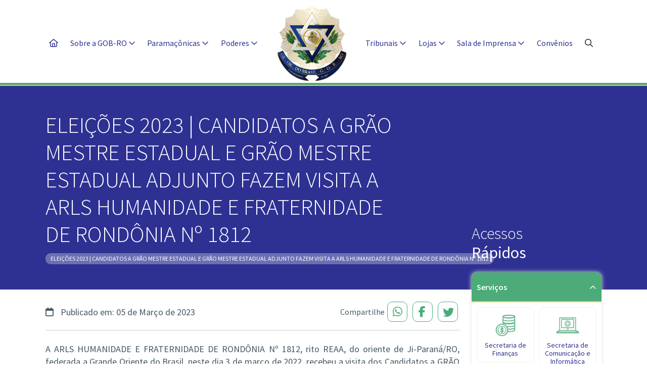

--- FILE ---
content_type: text/html; charset=UTF-8
request_url: https://gobro.org.br/eleicoes-2023-candidatos-a-grao-mestre-estadual-e-grao-mestre-estadual-adjunto-fazem-campanha-na-loja-arls-humanidade-e-fraternidade-de-rondonia-no-1812/
body_size: 91063
content:

<!doctype html>
<html lang="pt-br">
<head>
    <!-- Required meta tags -->
    <meta charset="utf-8">
    <meta name="viewport" content="width=device-width, initial-scale=1">
    <meta name="HandheldFriendly" content="true">

    <meta http-equiv="X-UA-Compatible" content="ie=edge">
    <meta name="format-detection" content="telephone=no">

    <link rel="preconnect" href="https://fonts.googleapis.com">
    <link rel="preconnect" href="https://fonts.gstatic.com" crossorigin>
    <link href="https://fonts.googleapis.com/css2?family=Source+Sans+Pro:wght@300;400;500;600&display=swap" rel="stylesheet">

    <meta name='robots' content='index, follow, max-image-preview:large, max-snippet:-1, max-video-preview:-1' />

	<!-- This site is optimized with the Yoast SEO plugin v26.7 - https://yoast.com/wordpress/plugins/seo/ -->
	<title>ELEIÇÕES 2023 | CANDIDATOS A GRÃO MESTRE ESTADUAL E GRÃO MESTRE ESTADUAL ADJUNTO FAZEM VISITA A ARLS HUMANIDADE E FRATERNIDADE DE RONDÔNIA Nº 1812 - GOB-RO</title>
	<link rel="canonical" href="https://gobro.org.br/eleicoes-2023-candidatos-a-grao-mestre-estadual-e-grao-mestre-estadual-adjunto-fazem-campanha-na-loja-arls-humanidade-e-fraternidade-de-rondonia-no-1812/" />
	<meta property="og:locale" content="pt_BR" />
	<meta property="og:type" content="article" />
	<meta property="og:title" content="ELEIÇÕES 2023 | CANDIDATOS A GRÃO MESTRE ESTADUAL E GRÃO MESTRE ESTADUAL ADJUNTO FAZEM VISITA A ARLS HUMANIDADE E FRATERNIDADE DE RONDÔNIA Nº 1812 - GOB-RO" />
	<meta property="og:description" content="A ARLS HUMANIDADE E FRATERNIDADE DE RONDÔNIA Nº 1812, rito REAA, do oriente de Ji-Paraná/RO, federada a Grande Oriente do Brasil, neste dia 3 de março de 2022, recebeu a visita dos Candidatos a GRÃO MESTRE ESTADUAL E GRÃO MESTRE ESTADUAL ADJUNTO referente ao pleito que irá eleger para o quadriênio 2023/2027 os novos lideres [&hellip;]" />
	<meta property="og:url" content="https://gobro.org.br/eleicoes-2023-candidatos-a-grao-mestre-estadual-e-grao-mestre-estadual-adjunto-fazem-campanha-na-loja-arls-humanidade-e-fraternidade-de-rondonia-no-1812/" />
	<meta property="og:site_name" content="GOB-RO" />
	<meta property="article:published_time" content="2023-03-05T19:53:08+00:00" />
	<meta property="article:modified_time" content="2023-03-06T11:50:16+00:00" />
	<meta property="og:image" content="https://gobro.org.br/gerenciador/data/uploads/2023/03/WhatsApp-Image-2023-03-04-at-18.08.41-2.jpeg" />
	<meta property="og:image:width" content="1600" />
	<meta property="og:image:height" content="721" />
	<meta property="og:image:type" content="image/jpeg" />
	<meta name="author" content="Sauer" />
	<meta name="twitter:card" content="summary_large_image" />
	<script type="application/ld+json" class="yoast-schema-graph">{"@context":"https://schema.org","@graph":[{"@type":"Article","@id":"https://gobro.org.br/eleicoes-2023-candidatos-a-grao-mestre-estadual-e-grao-mestre-estadual-adjunto-fazem-campanha-na-loja-arls-humanidade-e-fraternidade-de-rondonia-no-1812/#article","isPartOf":{"@id":"https://gobro.org.br/eleicoes-2023-candidatos-a-grao-mestre-estadual-e-grao-mestre-estadual-adjunto-fazem-campanha-na-loja-arls-humanidade-e-fraternidade-de-rondonia-no-1812/"},"author":{"name":"Sauer","@id":"https://gobro.org.br/#/schema/person/f065d06a347c38a4c0805fcb68e3f136"},"headline":"ELEIÇÕES 2023 | CANDIDATOS A GRÃO MESTRE ESTADUAL E GRÃO MESTRE ESTADUAL ADJUNTO FAZEM VISITA A ARLS HUMANIDADE E FRATERNIDADE DE RONDÔNIA Nº 1812","datePublished":"2023-03-05T19:53:08+00:00","dateModified":"2023-03-06T11:50:16+00:00","mainEntityOfPage":{"@id":"https://gobro.org.br/eleicoes-2023-candidatos-a-grao-mestre-estadual-e-grao-mestre-estadual-adjunto-fazem-campanha-na-loja-arls-humanidade-e-fraternidade-de-rondonia-no-1812/"},"wordCount":818,"commentCount":0,"image":{"@id":"https://gobro.org.br/eleicoes-2023-candidatos-a-grao-mestre-estadual-e-grao-mestre-estadual-adjunto-fazem-campanha-na-loja-arls-humanidade-e-fraternidade-de-rondonia-no-1812/#primaryimage"},"thumbnailUrl":"https://gobro.org.br/gerenciador/data/uploads/2023/03/WhatsApp-Image-2023-03-04-at-18.08.41-2.jpeg","articleSection":["Eventos"],"inLanguage":"pt-BR","potentialAction":[{"@type":"CommentAction","name":"Comment","target":["https://gobro.org.br/eleicoes-2023-candidatos-a-grao-mestre-estadual-e-grao-mestre-estadual-adjunto-fazem-campanha-na-loja-arls-humanidade-e-fraternidade-de-rondonia-no-1812/#respond"]}]},{"@type":"WebPage","@id":"https://gobro.org.br/eleicoes-2023-candidatos-a-grao-mestre-estadual-e-grao-mestre-estadual-adjunto-fazem-campanha-na-loja-arls-humanidade-e-fraternidade-de-rondonia-no-1812/","url":"https://gobro.org.br/eleicoes-2023-candidatos-a-grao-mestre-estadual-e-grao-mestre-estadual-adjunto-fazem-campanha-na-loja-arls-humanidade-e-fraternidade-de-rondonia-no-1812/","name":"ELEIÇÕES 2023 | CANDIDATOS A GRÃO MESTRE ESTADUAL E GRÃO MESTRE ESTADUAL ADJUNTO FAZEM VISITA A ARLS HUMANIDADE E FRATERNIDADE DE RONDÔNIA Nº 1812 - GOB-RO","isPartOf":{"@id":"https://gobro.org.br/#website"},"primaryImageOfPage":{"@id":"https://gobro.org.br/eleicoes-2023-candidatos-a-grao-mestre-estadual-e-grao-mestre-estadual-adjunto-fazem-campanha-na-loja-arls-humanidade-e-fraternidade-de-rondonia-no-1812/#primaryimage"},"image":{"@id":"https://gobro.org.br/eleicoes-2023-candidatos-a-grao-mestre-estadual-e-grao-mestre-estadual-adjunto-fazem-campanha-na-loja-arls-humanidade-e-fraternidade-de-rondonia-no-1812/#primaryimage"},"thumbnailUrl":"https://gobro.org.br/gerenciador/data/uploads/2023/03/WhatsApp-Image-2023-03-04-at-18.08.41-2.jpeg","datePublished":"2023-03-05T19:53:08+00:00","dateModified":"2023-03-06T11:50:16+00:00","author":{"@id":"https://gobro.org.br/#/schema/person/f065d06a347c38a4c0805fcb68e3f136"},"inLanguage":"pt-BR","potentialAction":[{"@type":"ReadAction","target":["https://gobro.org.br/eleicoes-2023-candidatos-a-grao-mestre-estadual-e-grao-mestre-estadual-adjunto-fazem-campanha-na-loja-arls-humanidade-e-fraternidade-de-rondonia-no-1812/"]}]},{"@type":"ImageObject","inLanguage":"pt-BR","@id":"https://gobro.org.br/eleicoes-2023-candidatos-a-grao-mestre-estadual-e-grao-mestre-estadual-adjunto-fazem-campanha-na-loja-arls-humanidade-e-fraternidade-de-rondonia-no-1812/#primaryimage","url":"https://gobro.org.br/gerenciador/data/uploads/2023/03/WhatsApp-Image-2023-03-04-at-18.08.41-2.jpeg","contentUrl":"https://gobro.org.br/gerenciador/data/uploads/2023/03/WhatsApp-Image-2023-03-04-at-18.08.41-2.jpeg","width":1600,"height":721},{"@type":"WebSite","@id":"https://gobro.org.br/#website","url":"https://gobro.org.br/","name":"GOB-RO","description":"Grande Oriente do Brasil - Rondônia","potentialAction":[{"@type":"SearchAction","target":{"@type":"EntryPoint","urlTemplate":"https://gobro.org.br/?s={search_term_string}"},"query-input":{"@type":"PropertyValueSpecification","valueRequired":true,"valueName":"search_term_string"}}],"inLanguage":"pt-BR"},{"@type":"Person","@id":"https://gobro.org.br/#/schema/person/f065d06a347c38a4c0805fcb68e3f136","name":"Sauer","image":{"@type":"ImageObject","inLanguage":"pt-BR","@id":"https://gobro.org.br/#/schema/person/image/","url":"https://secure.gravatar.com/avatar/79cc4ff81c97b825abed6927d84691ba79e8a3b84eab85f6b1d8542b5e01603b?s=96&d=mm&r=g","contentUrl":"https://secure.gravatar.com/avatar/79cc4ff81c97b825abed6927d84691ba79e8a3b84eab85f6b1d8542b5e01603b?s=96&d=mm&r=g","caption":"Sauer"},"url":"https://gobro.org.br/author/administrador/"}]}</script>
	<!-- / Yoast SEO plugin. -->


<link rel='dns-prefetch' href='//www.google.com' />
<link rel="alternate" type="application/rss+xml" title="Feed de comentários para GOB-RO &raquo; ELEIÇÕES 2023 | CANDIDATOS A GRÃO MESTRE ESTADUAL E GRÃO MESTRE ESTADUAL ADJUNTO FAZEM VISITA A ARLS HUMANIDADE E FRATERNIDADE DE RONDÔNIA Nº 1812" href="https://gobro.org.br/eleicoes-2023-candidatos-a-grao-mestre-estadual-e-grao-mestre-estadual-adjunto-fazem-campanha-na-loja-arls-humanidade-e-fraternidade-de-rondonia-no-1812/feed/" />
<link rel="alternate" title="oEmbed (JSON)" type="application/json+oembed" href="https://gobro.org.br/wp-json/oembed/1.0/embed?url=https%3A%2F%2Fgobro.org.br%2Feleicoes-2023-candidatos-a-grao-mestre-estadual-e-grao-mestre-estadual-adjunto-fazem-campanha-na-loja-arls-humanidade-e-fraternidade-de-rondonia-no-1812%2F" />
<link rel="alternate" title="oEmbed (XML)" type="text/xml+oembed" href="https://gobro.org.br/wp-json/oembed/1.0/embed?url=https%3A%2F%2Fgobro.org.br%2Feleicoes-2023-candidatos-a-grao-mestre-estadual-e-grao-mestre-estadual-adjunto-fazem-campanha-na-loja-arls-humanidade-e-fraternidade-de-rondonia-no-1812%2F&#038;format=xml" />
<style id='wp-img-auto-sizes-contain-inline-css' type='text/css'>
img:is([sizes=auto i],[sizes^="auto," i]){contain-intrinsic-size:3000px 1500px}
/*# sourceURL=wp-img-auto-sizes-contain-inline-css */
</style>
<style id='wp-emoji-styles-inline-css' type='text/css'>

	img.wp-smiley, img.emoji {
		display: inline !important;
		border: none !important;
		box-shadow: none !important;
		height: 1em !important;
		width: 1em !important;
		margin: 0 0.07em !important;
		vertical-align: -0.1em !important;
		background: none !important;
		padding: 0 !important;
	}
/*# sourceURL=wp-emoji-styles-inline-css */
</style>
<style id='wp-block-library-inline-css' type='text/css'>
:root{--wp-block-synced-color:#7a00df;--wp-block-synced-color--rgb:122,0,223;--wp-bound-block-color:var(--wp-block-synced-color);--wp-editor-canvas-background:#ddd;--wp-admin-theme-color:#007cba;--wp-admin-theme-color--rgb:0,124,186;--wp-admin-theme-color-darker-10:#006ba1;--wp-admin-theme-color-darker-10--rgb:0,107,160.5;--wp-admin-theme-color-darker-20:#005a87;--wp-admin-theme-color-darker-20--rgb:0,90,135;--wp-admin-border-width-focus:2px}@media (min-resolution:192dpi){:root{--wp-admin-border-width-focus:1.5px}}.wp-element-button{cursor:pointer}:root .has-very-light-gray-background-color{background-color:#eee}:root .has-very-dark-gray-background-color{background-color:#313131}:root .has-very-light-gray-color{color:#eee}:root .has-very-dark-gray-color{color:#313131}:root .has-vivid-green-cyan-to-vivid-cyan-blue-gradient-background{background:linear-gradient(135deg,#00d084,#0693e3)}:root .has-purple-crush-gradient-background{background:linear-gradient(135deg,#34e2e4,#4721fb 50%,#ab1dfe)}:root .has-hazy-dawn-gradient-background{background:linear-gradient(135deg,#faaca8,#dad0ec)}:root .has-subdued-olive-gradient-background{background:linear-gradient(135deg,#fafae1,#67a671)}:root .has-atomic-cream-gradient-background{background:linear-gradient(135deg,#fdd79a,#004a59)}:root .has-nightshade-gradient-background{background:linear-gradient(135deg,#330968,#31cdcf)}:root .has-midnight-gradient-background{background:linear-gradient(135deg,#020381,#2874fc)}:root{--wp--preset--font-size--normal:16px;--wp--preset--font-size--huge:42px}.has-regular-font-size{font-size:1em}.has-larger-font-size{font-size:2.625em}.has-normal-font-size{font-size:var(--wp--preset--font-size--normal)}.has-huge-font-size{font-size:var(--wp--preset--font-size--huge)}.has-text-align-center{text-align:center}.has-text-align-left{text-align:left}.has-text-align-right{text-align:right}.has-fit-text{white-space:nowrap!important}#end-resizable-editor-section{display:none}.aligncenter{clear:both}.items-justified-left{justify-content:flex-start}.items-justified-center{justify-content:center}.items-justified-right{justify-content:flex-end}.items-justified-space-between{justify-content:space-between}.screen-reader-text{border:0;clip-path:inset(50%);height:1px;margin:-1px;overflow:hidden;padding:0;position:absolute;width:1px;word-wrap:normal!important}.screen-reader-text:focus{background-color:#ddd;clip-path:none;color:#444;display:block;font-size:1em;height:auto;left:5px;line-height:normal;padding:15px 23px 14px;text-decoration:none;top:5px;width:auto;z-index:100000}html :where(.has-border-color){border-style:solid}html :where([style*=border-top-color]){border-top-style:solid}html :where([style*=border-right-color]){border-right-style:solid}html :where([style*=border-bottom-color]){border-bottom-style:solid}html :where([style*=border-left-color]){border-left-style:solid}html :where([style*=border-width]){border-style:solid}html :where([style*=border-top-width]){border-top-style:solid}html :where([style*=border-right-width]){border-right-style:solid}html :where([style*=border-bottom-width]){border-bottom-style:solid}html :where([style*=border-left-width]){border-left-style:solid}html :where(img[class*=wp-image-]){height:auto;max-width:100%}:where(figure){margin:0 0 1em}html :where(.is-position-sticky){--wp-admin--admin-bar--position-offset:var(--wp-admin--admin-bar--height,0px)}@media screen and (max-width:600px){html :where(.is-position-sticky){--wp-admin--admin-bar--position-offset:0px}}

/*# sourceURL=wp-block-library-inline-css */
</style><style id='global-styles-inline-css' type='text/css'>
:root{--wp--preset--aspect-ratio--square: 1;--wp--preset--aspect-ratio--4-3: 4/3;--wp--preset--aspect-ratio--3-4: 3/4;--wp--preset--aspect-ratio--3-2: 3/2;--wp--preset--aspect-ratio--2-3: 2/3;--wp--preset--aspect-ratio--16-9: 16/9;--wp--preset--aspect-ratio--9-16: 9/16;--wp--preset--color--black: #000000;--wp--preset--color--cyan-bluish-gray: #abb8c3;--wp--preset--color--white: #ffffff;--wp--preset--color--pale-pink: #f78da7;--wp--preset--color--vivid-red: #cf2e2e;--wp--preset--color--luminous-vivid-orange: #ff6900;--wp--preset--color--luminous-vivid-amber: #fcb900;--wp--preset--color--light-green-cyan: #7bdcb5;--wp--preset--color--vivid-green-cyan: #00d084;--wp--preset--color--pale-cyan-blue: #8ed1fc;--wp--preset--color--vivid-cyan-blue: #0693e3;--wp--preset--color--vivid-purple: #9b51e0;--wp--preset--gradient--vivid-cyan-blue-to-vivid-purple: linear-gradient(135deg,rgb(6,147,227) 0%,rgb(155,81,224) 100%);--wp--preset--gradient--light-green-cyan-to-vivid-green-cyan: linear-gradient(135deg,rgb(122,220,180) 0%,rgb(0,208,130) 100%);--wp--preset--gradient--luminous-vivid-amber-to-luminous-vivid-orange: linear-gradient(135deg,rgb(252,185,0) 0%,rgb(255,105,0) 100%);--wp--preset--gradient--luminous-vivid-orange-to-vivid-red: linear-gradient(135deg,rgb(255,105,0) 0%,rgb(207,46,46) 100%);--wp--preset--gradient--very-light-gray-to-cyan-bluish-gray: linear-gradient(135deg,rgb(238,238,238) 0%,rgb(169,184,195) 100%);--wp--preset--gradient--cool-to-warm-spectrum: linear-gradient(135deg,rgb(74,234,220) 0%,rgb(151,120,209) 20%,rgb(207,42,186) 40%,rgb(238,44,130) 60%,rgb(251,105,98) 80%,rgb(254,248,76) 100%);--wp--preset--gradient--blush-light-purple: linear-gradient(135deg,rgb(255,206,236) 0%,rgb(152,150,240) 100%);--wp--preset--gradient--blush-bordeaux: linear-gradient(135deg,rgb(254,205,165) 0%,rgb(254,45,45) 50%,rgb(107,0,62) 100%);--wp--preset--gradient--luminous-dusk: linear-gradient(135deg,rgb(255,203,112) 0%,rgb(199,81,192) 50%,rgb(65,88,208) 100%);--wp--preset--gradient--pale-ocean: linear-gradient(135deg,rgb(255,245,203) 0%,rgb(182,227,212) 50%,rgb(51,167,181) 100%);--wp--preset--gradient--electric-grass: linear-gradient(135deg,rgb(202,248,128) 0%,rgb(113,206,126) 100%);--wp--preset--gradient--midnight: linear-gradient(135deg,rgb(2,3,129) 0%,rgb(40,116,252) 100%);--wp--preset--font-size--small: 13px;--wp--preset--font-size--medium: 20px;--wp--preset--font-size--large: 36px;--wp--preset--font-size--x-large: 42px;--wp--preset--spacing--20: 0.44rem;--wp--preset--spacing--30: 0.67rem;--wp--preset--spacing--40: 1rem;--wp--preset--spacing--50: 1.5rem;--wp--preset--spacing--60: 2.25rem;--wp--preset--spacing--70: 3.38rem;--wp--preset--spacing--80: 5.06rem;--wp--preset--shadow--natural: 6px 6px 9px rgba(0, 0, 0, 0.2);--wp--preset--shadow--deep: 12px 12px 50px rgba(0, 0, 0, 0.4);--wp--preset--shadow--sharp: 6px 6px 0px rgba(0, 0, 0, 0.2);--wp--preset--shadow--outlined: 6px 6px 0px -3px rgb(255, 255, 255), 6px 6px rgb(0, 0, 0);--wp--preset--shadow--crisp: 6px 6px 0px rgb(0, 0, 0);}:where(.is-layout-flex){gap: 0.5em;}:where(.is-layout-grid){gap: 0.5em;}body .is-layout-flex{display: flex;}.is-layout-flex{flex-wrap: wrap;align-items: center;}.is-layout-flex > :is(*, div){margin: 0;}body .is-layout-grid{display: grid;}.is-layout-grid > :is(*, div){margin: 0;}:where(.wp-block-columns.is-layout-flex){gap: 2em;}:where(.wp-block-columns.is-layout-grid){gap: 2em;}:where(.wp-block-post-template.is-layout-flex){gap: 1.25em;}:where(.wp-block-post-template.is-layout-grid){gap: 1.25em;}.has-black-color{color: var(--wp--preset--color--black) !important;}.has-cyan-bluish-gray-color{color: var(--wp--preset--color--cyan-bluish-gray) !important;}.has-white-color{color: var(--wp--preset--color--white) !important;}.has-pale-pink-color{color: var(--wp--preset--color--pale-pink) !important;}.has-vivid-red-color{color: var(--wp--preset--color--vivid-red) !important;}.has-luminous-vivid-orange-color{color: var(--wp--preset--color--luminous-vivid-orange) !important;}.has-luminous-vivid-amber-color{color: var(--wp--preset--color--luminous-vivid-amber) !important;}.has-light-green-cyan-color{color: var(--wp--preset--color--light-green-cyan) !important;}.has-vivid-green-cyan-color{color: var(--wp--preset--color--vivid-green-cyan) !important;}.has-pale-cyan-blue-color{color: var(--wp--preset--color--pale-cyan-blue) !important;}.has-vivid-cyan-blue-color{color: var(--wp--preset--color--vivid-cyan-blue) !important;}.has-vivid-purple-color{color: var(--wp--preset--color--vivid-purple) !important;}.has-black-background-color{background-color: var(--wp--preset--color--black) !important;}.has-cyan-bluish-gray-background-color{background-color: var(--wp--preset--color--cyan-bluish-gray) !important;}.has-white-background-color{background-color: var(--wp--preset--color--white) !important;}.has-pale-pink-background-color{background-color: var(--wp--preset--color--pale-pink) !important;}.has-vivid-red-background-color{background-color: var(--wp--preset--color--vivid-red) !important;}.has-luminous-vivid-orange-background-color{background-color: var(--wp--preset--color--luminous-vivid-orange) !important;}.has-luminous-vivid-amber-background-color{background-color: var(--wp--preset--color--luminous-vivid-amber) !important;}.has-light-green-cyan-background-color{background-color: var(--wp--preset--color--light-green-cyan) !important;}.has-vivid-green-cyan-background-color{background-color: var(--wp--preset--color--vivid-green-cyan) !important;}.has-pale-cyan-blue-background-color{background-color: var(--wp--preset--color--pale-cyan-blue) !important;}.has-vivid-cyan-blue-background-color{background-color: var(--wp--preset--color--vivid-cyan-blue) !important;}.has-vivid-purple-background-color{background-color: var(--wp--preset--color--vivid-purple) !important;}.has-black-border-color{border-color: var(--wp--preset--color--black) !important;}.has-cyan-bluish-gray-border-color{border-color: var(--wp--preset--color--cyan-bluish-gray) !important;}.has-white-border-color{border-color: var(--wp--preset--color--white) !important;}.has-pale-pink-border-color{border-color: var(--wp--preset--color--pale-pink) !important;}.has-vivid-red-border-color{border-color: var(--wp--preset--color--vivid-red) !important;}.has-luminous-vivid-orange-border-color{border-color: var(--wp--preset--color--luminous-vivid-orange) !important;}.has-luminous-vivid-amber-border-color{border-color: var(--wp--preset--color--luminous-vivid-amber) !important;}.has-light-green-cyan-border-color{border-color: var(--wp--preset--color--light-green-cyan) !important;}.has-vivid-green-cyan-border-color{border-color: var(--wp--preset--color--vivid-green-cyan) !important;}.has-pale-cyan-blue-border-color{border-color: var(--wp--preset--color--pale-cyan-blue) !important;}.has-vivid-cyan-blue-border-color{border-color: var(--wp--preset--color--vivid-cyan-blue) !important;}.has-vivid-purple-border-color{border-color: var(--wp--preset--color--vivid-purple) !important;}.has-vivid-cyan-blue-to-vivid-purple-gradient-background{background: var(--wp--preset--gradient--vivid-cyan-blue-to-vivid-purple) !important;}.has-light-green-cyan-to-vivid-green-cyan-gradient-background{background: var(--wp--preset--gradient--light-green-cyan-to-vivid-green-cyan) !important;}.has-luminous-vivid-amber-to-luminous-vivid-orange-gradient-background{background: var(--wp--preset--gradient--luminous-vivid-amber-to-luminous-vivid-orange) !important;}.has-luminous-vivid-orange-to-vivid-red-gradient-background{background: var(--wp--preset--gradient--luminous-vivid-orange-to-vivid-red) !important;}.has-very-light-gray-to-cyan-bluish-gray-gradient-background{background: var(--wp--preset--gradient--very-light-gray-to-cyan-bluish-gray) !important;}.has-cool-to-warm-spectrum-gradient-background{background: var(--wp--preset--gradient--cool-to-warm-spectrum) !important;}.has-blush-light-purple-gradient-background{background: var(--wp--preset--gradient--blush-light-purple) !important;}.has-blush-bordeaux-gradient-background{background: var(--wp--preset--gradient--blush-bordeaux) !important;}.has-luminous-dusk-gradient-background{background: var(--wp--preset--gradient--luminous-dusk) !important;}.has-pale-ocean-gradient-background{background: var(--wp--preset--gradient--pale-ocean) !important;}.has-electric-grass-gradient-background{background: var(--wp--preset--gradient--electric-grass) !important;}.has-midnight-gradient-background{background: var(--wp--preset--gradient--midnight) !important;}.has-small-font-size{font-size: var(--wp--preset--font-size--small) !important;}.has-medium-font-size{font-size: var(--wp--preset--font-size--medium) !important;}.has-large-font-size{font-size: var(--wp--preset--font-size--large) !important;}.has-x-large-font-size{font-size: var(--wp--preset--font-size--x-large) !important;}
/*# sourceURL=global-styles-inline-css */
</style>

<style id='classic-theme-styles-inline-css' type='text/css'>
/*! This file is auto-generated */
.wp-block-button__link{color:#fff;background-color:#32373c;border-radius:9999px;box-shadow:none;text-decoration:none;padding:calc(.667em + 2px) calc(1.333em + 2px);font-size:1.125em}.wp-block-file__button{background:#32373c;color:#fff;text-decoration:none}
/*# sourceURL=/wp-includes/css/classic-themes.min.css */
</style>
<link rel='stylesheet' id='bootstrap-style-css' href='https://gobro.org.br/gerenciador/data/themes/tema/public/assets/site/css/bootstrap.min.css?ver=1755723046' type='text/css' media='all' />
<link rel='stylesheet' id='vendors-style-css' href='https://gobro.org.br/gerenciador/data/themes/tema/public/assets/site/css/../vendors/plugins.min.css?ver=1755723046' type='text/css' media='all' />
<link rel='stylesheet' id='site-style-css' href='https://gobro.org.br/gerenciador/data/themes/tema/public/assets/site/css/base.min.css?ver=1755723046' type='text/css' media='all' />
<link rel='stylesheet' id='wp-block-paragraph-css' href='https://gobro.org.br/gerenciador/wp-includes/blocks/paragraph/style.min.css?ver=6.9' type='text/css' media='all' />
<script type="text/javascript" src="https://gobro.org.br/gerenciador/wp-includes/js/jquery/jquery.min.js?ver=3.7.1" id="jquery-core-js"></script>
<script type="text/javascript" src="https://gobro.org.br/gerenciador/wp-includes/js/jquery/jquery-migrate.min.js?ver=3.4.1" id="jquery-migrate-js"></script>
<link rel="https://api.w.org/" href="https://gobro.org.br/wp-json/" /><link rel="alternate" title="JSON" type="application/json" href="https://gobro.org.br/wp-json/wp/v2/posts/3969" /><link rel='shortlink' href='https://gobro.org.br/?p=3969' />
        <script>
            var iOS = /iPad|iPhone|iPod/.test(navigator.userAgent) && !window.MSStream;

            if (iOS) {
                window.onload = function() {
                    document.body.classList.add('is-ios');
                };
            }
        </script>
        <link rel="icon" href="https://gobro.org.br/gerenciador/data/uploads/2021/12/cropped-favicon-32x32.png" sizes="32x32" />
<link rel="icon" href="https://gobro.org.br/gerenciador/data/uploads/2021/12/cropped-favicon-192x192.png" sizes="192x192" />
<link rel="apple-touch-icon" href="https://gobro.org.br/gerenciador/data/uploads/2021/12/cropped-favicon-180x180.png" />
<meta name="msapplication-TileImage" content="https://gobro.org.br/gerenciador/data/uploads/2021/12/cropped-favicon-270x270.png" />

    <script>
        setTimeout(function () {
            window.fbAsyncInit = function () {
                FB.init({
                    appId: '448050633332051',
                    xfbml: true,
                    version: 'v12.0'
                });
                FB.AppEvents.logPageView();
            };

            (function (d, s, id) {
                var js, fjs = d.getElementsByTagName(s)[0];
                if (d.getElementById(id)) {
                    return;
                }
                js = d.createElement(s);
                js.id = id;
                js.src = "https://connect.facebook.net/pt_BR/sdk.js";
                fjs.parentNode.insertBefore(js, fjs);
            }(document, 'script', 'facebook-jssdk'));
        }, 6000);
    </script>
</head>
<body class="wp-singular post-template-default single single-post postid-3969 single-format-standard wp-theme-tema body-post-eleicoes-2023-candidatos-a-grao-mestre-estadual-e-grao-mestre-estadual-adjunto-fazem-campanha-na-loja-arls-humanidade-e-fraternidade-de-rondonia-no-1812">

<div id="fb-root"></div>



<header class="o-header js-header custom-logo">
    <div class="container">
        <div class="row">
            <div class="col-12">
                <div class="o-header-mobile">
                    <div class="o-header-mobile-logo">
                        <a href="https://gobro.org.br">
                            <img
                                class="img-fluid"
                                src="https://gobro.org.br/gerenciador/data/uploads/2024/12/logotipo-2.png"
                                alt="Grande Oriente do Brasil RO"
                            >
                        </a>
                    </div>
                    <!-- /.o-header-mobile-logo -->

                    <div class="o-header-mobile-triggers">
                        <div class="o-header-mobile-triggers-menu js-toggle-menu-mobile">
                            <i class="far fa-bars"></i>
                            <span>Menu</span>
                        </div>
                        <!-- /.o-header-mobile-triggers-menu -->
                    </div>
                    <!-- /.o-header-mobile-trigger -->
                </div>
                <!-- /.o-header-mobile -->

                <div class="o-header-desktop">
                    <div class="o-header-desktop-menu">
                        <ul id="menu-menu-principal" class="o-header-menu"><li id="menu-item-87" class="o-header-first-link menu-item menu-item-type-custom menu-item-object-custom menu-item-87"><a href="/"><span>Início</span><i class="far fa-home"></i></a></li>
<li id="menu-item-779" class="menu-item menu-item-type-custom menu-item-object-custom menu-item-has-children menu-item-779"><a href="#">Sobre a GOB-RO <i class="far fa-angle-down"></i></a>
<ul class="sub-menu">
	<li id="menu-item-107" class="menu-item menu-item-type-post_type menu-item-object-page menu-item-107"><a href="https://gobro.org.br/sobre-a-gob-ro/linha-do-tempo/">Linha do Tempo</a></li>
	<li id="menu-item-41" class="menu-item menu-item-type-post_type menu-item-object-page menu-item-41"><a href="https://gobro.org.br/sobre-a-gob-ro/estrutura-organizacional/">Estrutura Organizacional</a></li>
	<li id="menu-item-42" class="menu-item menu-item-type-custom menu-item-object-custom menu-item-42"><a href="/sobre-a-gob-ro/secretarias">Secretarias</a></li>
	<li id="menu-item-40" class="menu-item menu-item-type-post_type menu-item-object-page menu-item-40"><a href="https://gobro.org.br/sobre-a-gob-ro/agenda-gobro/">Agenda</a></li>
	<li id="menu-item-1074" class="menu-item menu-item-type-custom menu-item-object-custom menu-item-1074"><a target="_blank" href="https://webmail.gobro.org.br/">Webmail</a></li>
</ul>
</li>
<li id="menu-item-9" class="menu-item menu-item-type-custom menu-item-object-custom menu-item-has-children menu-item-9"><a href="#">Paramaçônicas <i class="far fa-angle-down"></i></a>
<ul class="sub-menu">
	<li id="menu-item-44" class="menu-item menu-item-type-custom menu-item-object-custom menu-item-44"><a href="/paramaconicas/demolay">DeMolay</a></li>
	<li id="menu-item-45" class="menu-item menu-item-type-custom menu-item-object-custom menu-item-45"><a href="/paramaconicas/apj">APJ</a></li>
	<li id="menu-item-46" class="menu-item menu-item-type-custom menu-item-object-custom menu-item-46"><a href="/paramaconicas/filhasdejo">Filhas de Jó</a></li>
	<li id="menu-item-47" class="menu-item menu-item-type-custom menu-item-object-custom menu-item-47"><a href="/paramaconicas/fraternidadefeminina">Fraternidade Feminina</a></li>
</ul>
</li>
<li id="menu-item-10" class="menu-item menu-item-type-custom menu-item-object-custom menu-item-has-children menu-item-10"><a href="#">Poderes <i class="far fa-angle-down"></i></a>
<ul class="sub-menu">
	<li id="menu-item-51" class="menu-item menu-item-type-post_type menu-item-object-page menu-item-51"><a href="https://gobro.org.br/poderes/executivo/">Executivo</a></li>
	<li id="menu-item-50" class="menu-item menu-item-type-post_type menu-item-object-page menu-item-50"><a href="https://gobro.org.br/poderes/judiciario/">Judiciário</a></li>
	<li id="menu-item-49" class="menu-item menu-item-type-post_type menu-item-object-page menu-item-49"><a href="https://gobro.org.br/poderes/legislativo/">Legislativo</a></li>
	<li id="menu-item-48" class="menu-item menu-item-type-post_type menu-item-object-page menu-item-48"><a href="https://gobro.org.br/poderes/ministerio-publico/">Ministério Público</a></li>
</ul>
</li>
<li id="menu-item-88" class="o-header-logo menu-item menu-item-type-custom menu-item-object-custom menu-item-88"><a href="/">Grande Oriente do Brasil &#8211; Rondônia</a></li>
<li id="menu-item-11" class="menu-item menu-item-type-custom menu-item-object-custom menu-item-has-children menu-item-11"><a href="#">Tribunais <i class="far fa-angle-down"></i></a>
<ul class="sub-menu">
	<li id="menu-item-62" class="menu-item menu-item-type-post_type menu-item-object-page menu-item-62"><a href="https://gobro.org.br/tribunais/tribunal-estadual-de-justica/">Tribunal de Justiça Estadual Maçônico</a></li>
	<li id="menu-item-61" class="menu-item menu-item-type-post_type menu-item-object-page menu-item-61"><a href="https://gobro.org.br/tribunais/tribunal-eleitoral-estadual-eleitoral/">Tribunal Eleitoral Estadual Maçônico</a></li>
	<li id="menu-item-60" class="menu-item menu-item-type-post_type menu-item-object-page menu-item-60"><a href="https://gobro.org.br/tribunais/tribunal-de-contas/">Tribunal de Contas Estadual Maçônico</a></li>
	<li id="menu-item-776" class="menu-item menu-item-type-post_type menu-item-object-page menu-item-776"><a href="https://gobro.org.br/tribunais/ilustre-conselho/">Ilustre Conselho Estadual</a></li>
</ul>
</li>
<li id="menu-item-12" class="menu-item menu-item-type-custom menu-item-object-custom menu-item-has-children menu-item-12"><a href="#">Lojas <i class="far fa-angle-down"></i></a>
<ul class="sub-menu">
	<li id="menu-item-409" class="menu-item menu-item-type-custom menu-item-object-custom menu-item-409"><a href="/lojas">Lojas</a></li>
	<li id="menu-item-68" class="menu-item menu-item-type-post_type menu-item-object-page menu-item-68"><a href="https://gobro.org.br/agenda-das-lojas/">Agenda das lojas</a></li>
</ul>
</li>
<li id="menu-item-13" class="menu-item menu-item-type-custom menu-item-object-custom menu-item-has-children menu-item-13"><a href="#">Sala de Imprensa <i class="far fa-angle-down"></i></a>
<ul class="sub-menu">
	<li id="menu-item-83" class="menu-item menu-item-type-post_type menu-item-object-page menu-item-83"><a href="https://gobro.org.br/sala-de-imprensa/noticias/">Notícias</a></li>
	<li id="menu-item-70" class="menu-item menu-item-type-custom menu-item-object-custom menu-item-70"><a href="/sala-de-imprensa/galerias">Galerias de Fotos</a></li>
	<li id="menu-item-73" class="menu-item menu-item-type-custom menu-item-object-custom menu-item-73"><a href="/sala-de-imprensa/artigos">Artigos</a></li>
	<li id="menu-item-74" class="menu-item menu-item-type-custom menu-item-object-custom menu-item-74"><a href="/sala-de-imprensa/guarda-dos-selos">Guarda dos Selos</a></li>
	<li id="menu-item-80" class="menu-item menu-item-type-post_type menu-item-object-page menu-item-80"><a href="https://gobro.org.br/sala-de-imprensa/legislacao/">Legislação</a></li>
</ul>
</li>
<li id="menu-item-75" class="menu-item menu-item-type-custom menu-item-object-custom menu-item-75"><a href="/convenios">Convênios</a></li>
</ul>                    </div>
                    <!-- /.o-header-desktop-menu -->

                    <div class="o-header-desktop-search js-toggle-search-desktop">
                        <i class="far fa-search"></i>
                    </div>
                    <!-- /.o-header-desktop-search -->
                </div>
                <!-- /.o-header-desktop -->
            </div>
        </div>
    </div>
</header>
<!-- /.o-header -->

<div class="o-header-offset"></div>

<style>
    .o-header-logo a::before {
        background-image: url('https://gobro.org.br/gerenciador/data/uploads/2024/12/logotipo-2.png');
    }
</style>

<div class="o-menu-mobile js-o-header-menu">
    <div class="o-menu-mobile-header">
        <div class="o-menu-mobile-header-logo">
            <a href="https://gobro.org.br">
                <img
                    class="img-fluid"
                    src="https://gobro.org.br/gerenciador/data/uploads/2024/12/logotipo-2.png"
                    alt="Grande Oriente do Brasil RO"
                >
            </a>
        </div>
        <!-- /.o-menu-mobile-logo -->

        <div class="o-menu-mobile-header-close js-toggle-menu-mobile">
            <i class="far fa-times"></i>
            <span>Fechar</span>
        </div>
        <!-- /.o-menu-mobile-header-close -->
    </div>
    <!-- /.o-menu-mobile-header -->

    <div class="o-menu-mobile-search">
        <form
            class="o-menu-mobile-search-search form"
            action="https://gobro.org.br"
            method="get"
        >
            <div class="o-menu-mobile-search-search-input">
                <div class="form-group">
                    <input
                        class="form-control"
                        type="text"
                        id="s"
                        name="s"
                        aria-describedby="searchField"
                        placeholder="Digite sua busca..."
                    >
                </div>
            </div>
            <!-- /.o-menu-mobile-search-search-input -->

            <div class="o-menu-mobile-search-search-button">
                <button class="btn">
                    <i class="far fa-search"></i>
                </button>
            </div>
        </form>
    </div>
    <!-- /.o-menu-mobile-search -->

    <div class="o-menu-mobile-navigation js-menu">
        <ul id="menu-menu-principal" class="o-header-menu"><li id="menu-item-87" class="o-header-first-link menu-item menu-item-type-custom menu-item-object-custom menu-item-87"><a href="/"><span>Início</span><i class="far fa-home"></i></a></li>
<li id="menu-item-779" class="menu-item menu-item-type-custom menu-item-object-custom menu-item-has-children menu-item-779"><a href="#">Sobre a GOB-RO <i class="far fa-angle-down"></i></a>
<ul class="sub-menu">
	<li id="menu-item-107" class="menu-item menu-item-type-post_type menu-item-object-page menu-item-107"><a href="https://gobro.org.br/sobre-a-gob-ro/linha-do-tempo/">Linha do Tempo</a></li>
	<li id="menu-item-41" class="menu-item menu-item-type-post_type menu-item-object-page menu-item-41"><a href="https://gobro.org.br/sobre-a-gob-ro/estrutura-organizacional/">Estrutura Organizacional</a></li>
	<li id="menu-item-42" class="menu-item menu-item-type-custom menu-item-object-custom menu-item-42"><a href="/sobre-a-gob-ro/secretarias">Secretarias</a></li>
	<li id="menu-item-40" class="menu-item menu-item-type-post_type menu-item-object-page menu-item-40"><a href="https://gobro.org.br/sobre-a-gob-ro/agenda-gobro/">Agenda</a></li>
	<li id="menu-item-1074" class="menu-item menu-item-type-custom menu-item-object-custom menu-item-1074"><a target="_blank" href="https://webmail.gobro.org.br/">Webmail</a></li>
</ul>
</li>
<li id="menu-item-9" class="menu-item menu-item-type-custom menu-item-object-custom menu-item-has-children menu-item-9"><a href="#">Paramaçônicas <i class="far fa-angle-down"></i></a>
<ul class="sub-menu">
	<li id="menu-item-44" class="menu-item menu-item-type-custom menu-item-object-custom menu-item-44"><a href="/paramaconicas/demolay">DeMolay</a></li>
	<li id="menu-item-45" class="menu-item menu-item-type-custom menu-item-object-custom menu-item-45"><a href="/paramaconicas/apj">APJ</a></li>
	<li id="menu-item-46" class="menu-item menu-item-type-custom menu-item-object-custom menu-item-46"><a href="/paramaconicas/filhasdejo">Filhas de Jó</a></li>
	<li id="menu-item-47" class="menu-item menu-item-type-custom menu-item-object-custom menu-item-47"><a href="/paramaconicas/fraternidadefeminina">Fraternidade Feminina</a></li>
</ul>
</li>
<li id="menu-item-10" class="menu-item menu-item-type-custom menu-item-object-custom menu-item-has-children menu-item-10"><a href="#">Poderes <i class="far fa-angle-down"></i></a>
<ul class="sub-menu">
	<li id="menu-item-51" class="menu-item menu-item-type-post_type menu-item-object-page menu-item-51"><a href="https://gobro.org.br/poderes/executivo/">Executivo</a></li>
	<li id="menu-item-50" class="menu-item menu-item-type-post_type menu-item-object-page menu-item-50"><a href="https://gobro.org.br/poderes/judiciario/">Judiciário</a></li>
	<li id="menu-item-49" class="menu-item menu-item-type-post_type menu-item-object-page menu-item-49"><a href="https://gobro.org.br/poderes/legislativo/">Legislativo</a></li>
	<li id="menu-item-48" class="menu-item menu-item-type-post_type menu-item-object-page menu-item-48"><a href="https://gobro.org.br/poderes/ministerio-publico/">Ministério Público</a></li>
</ul>
</li>
<li id="menu-item-88" class="o-header-logo menu-item menu-item-type-custom menu-item-object-custom menu-item-88"><a href="/">Grande Oriente do Brasil &#8211; Rondônia</a></li>
<li id="menu-item-11" class="menu-item menu-item-type-custom menu-item-object-custom menu-item-has-children menu-item-11"><a href="#">Tribunais <i class="far fa-angle-down"></i></a>
<ul class="sub-menu">
	<li id="menu-item-62" class="menu-item menu-item-type-post_type menu-item-object-page menu-item-62"><a href="https://gobro.org.br/tribunais/tribunal-estadual-de-justica/">Tribunal de Justiça Estadual Maçônico</a></li>
	<li id="menu-item-61" class="menu-item menu-item-type-post_type menu-item-object-page menu-item-61"><a href="https://gobro.org.br/tribunais/tribunal-eleitoral-estadual-eleitoral/">Tribunal Eleitoral Estadual Maçônico</a></li>
	<li id="menu-item-60" class="menu-item menu-item-type-post_type menu-item-object-page menu-item-60"><a href="https://gobro.org.br/tribunais/tribunal-de-contas/">Tribunal de Contas Estadual Maçônico</a></li>
	<li id="menu-item-776" class="menu-item menu-item-type-post_type menu-item-object-page menu-item-776"><a href="https://gobro.org.br/tribunais/ilustre-conselho/">Ilustre Conselho Estadual</a></li>
</ul>
</li>
<li id="menu-item-12" class="menu-item menu-item-type-custom menu-item-object-custom menu-item-has-children menu-item-12"><a href="#">Lojas <i class="far fa-angle-down"></i></a>
<ul class="sub-menu">
	<li id="menu-item-409" class="menu-item menu-item-type-custom menu-item-object-custom menu-item-409"><a href="/lojas">Lojas</a></li>
	<li id="menu-item-68" class="menu-item menu-item-type-post_type menu-item-object-page menu-item-68"><a href="https://gobro.org.br/agenda-das-lojas/">Agenda das lojas</a></li>
</ul>
</li>
<li id="menu-item-13" class="menu-item menu-item-type-custom menu-item-object-custom menu-item-has-children menu-item-13"><a href="#">Sala de Imprensa <i class="far fa-angle-down"></i></a>
<ul class="sub-menu">
	<li id="menu-item-83" class="menu-item menu-item-type-post_type menu-item-object-page menu-item-83"><a href="https://gobro.org.br/sala-de-imprensa/noticias/">Notícias</a></li>
	<li id="menu-item-70" class="menu-item menu-item-type-custom menu-item-object-custom menu-item-70"><a href="/sala-de-imprensa/galerias">Galerias de Fotos</a></li>
	<li id="menu-item-73" class="menu-item menu-item-type-custom menu-item-object-custom menu-item-73"><a href="/sala-de-imprensa/artigos">Artigos</a></li>
	<li id="menu-item-74" class="menu-item menu-item-type-custom menu-item-object-custom menu-item-74"><a href="/sala-de-imprensa/guarda-dos-selos">Guarda dos Selos</a></li>
	<li id="menu-item-80" class="menu-item menu-item-type-post_type menu-item-object-page menu-item-80"><a href="https://gobro.org.br/sala-de-imprensa/legislacao/">Legislação</a></li>
</ul>
</li>
<li id="menu-item-75" class="menu-item menu-item-type-custom menu-item-object-custom menu-item-75"><a href="/convenios">Convênios</a></li>
</ul>    </div>
    <!-- /.o-menu-mobile-navigation -->
</div>
<!-- /.o-menu-mobile -->

<div class="o-desktop-search js-o-desktop-search d-none-print">
    <div class="o-desktop-search-wrapper">
        <div class="o-desktop-search-header">
            <div class="o-desktop-search-header-title">
                O que está procurando?
            </div>
            <!-- /.o-desktop-search-header-title -->

            <div class="o-desktop-search-close js-toggle-search-desktop justify-content-end d-flex">
                <i class="far fa-times"></i>
            </div>
            <!-- /.o-desktop-search-close -->
        </div>
        <!-- /.o-desktop-search-header -->

        <div class="o-desktop-search-content js-o-desktop-search-content">
            <form class="form form-float" action="https://gobro.org.br" method="get">
                <div class="form-row">
                    <div class="col-12">
                        <div class="form-group">
                            <input
                                class="form-control p-1"
                                id="busca-mobile"
                                name="s"
                                type="text"
                                required
                            >
                        </div>
                    </div>
                    <!-- /.col-12 col-lg-6 -->

                    <div class="col-12 text-center mt-4">
                        <button class="btn a-btn brand-01">
                            <span>Buscar</span>
                            <i class="far fa-angle-right"></i>
                        </button>
                        <!-- /.btn btn-default -->
                    </div>
                    <!-- /.col-12 -->
                </div>
                <!-- /.form-row -->
            </form>
        </div>
        <!-- /.o-desktop-search-content -->
    </div>
    <!-- /.o-desktop-search-wrapper -->
</div>
<!-- /.o-desktop-search -->


<div class="sticky-footer-wrap ">
<section class="a-headers">
    <div class="container">
        <div class="row">
            <div class="col-12 col-lg-8">
                <h1>
                    ELEIÇÕES 2023 | CANDIDATOS A GRÃO MESTRE ESTADUAL E GRÃO MESTRE ESTADUAL ADJUNTO FAZEM VISITA A ARLS HUMANIDADE E FRATERNIDADE DE RONDÔNIA Nº 1812                </h1>
            </div>
            <!-- /.col-12 -->

            
            <div class="col-12">
                <div class="a-headers-breadcrumbs">
                    <div id="breadcrumbs"><span><span class="breadcrumb_last" aria-current="page">ELEIÇÕES 2023 | CANDIDATOS A GRÃO MESTRE ESTADUAL E GRÃO MESTRE ESTADUAL ADJUNTO FAZEM VISITA A ARLS HUMANIDADE E FRATERNIDADE DE RONDÔNIA Nº 1812</span></span></div>                </div>
                <!-- /.a-headers-breadcrubms -->
            </div>
        </div>
        <!-- /.row -->
    </div>
    <!-- /.container -->
</section>
<!-- /.a-headers -->

<div class="p-single-with-content">
    <div class="container o-content">
        <div id="main-content">
            <div class="row g-4 mb-5">
                <div id="content" class="col-12 col-lg-8 col-xl-9 o-content-fixed-content set-padding-left">
                    <div class="js-o-content-height">
                        <div class="row mt-4">
                            <div class="col-12 col-lg-8 align-items-center d-flex">
                                <div class="p-single-with-content-date">
                                    <i class="far fa-calendar"></i>
                                    <span>Publicado em: 05 de Março de 2023</span>
                                </div>
                                <!-- /.p-single-with-content-date -->
                            </div>
                            <!-- /.col-12 col-lg-8 -->

                            <div class="col-12 col-lg-4">
                                <div class="m-sharingbar">
    <div class="m-sharingbar-title">
        <span>Compartilhe</span>
    </div>
    <!-- /.m-sharingbar-title -->

    <ul class="m-sharingbar-midias">
        <li>
            <a
                href="https://api.whatsapp.com/send?text=https://gobro.org.br/eleicoes-2023-candidatos-a-grao-mestre-estadual-e-grao-mestre-estadual-adjunto-fazem-campanha-na-loja-arls-humanidade-e-fraternidade-de-rondonia-no-1812/"
                target="_blank"
            >
                <i class="fab fa-whatsapp"></i>
            </a>
        </li>
        <li>
            <a
                class="js-share-facebook"
                href="#"
                data-title="ELEIÇÕES 2023 | CANDIDATOS A GRÃO MESTRE ESTADUAL E GRÃO MESTRE ESTADUAL ADJUNTO FAZEM VISITA A ARLS HUMANIDADE E FRATERNIDADE DE RONDÔNIA Nº 1812"
                data-url="https://gobro.org.br/eleicoes-2023-candidatos-a-grao-mestre-estadual-e-grao-mestre-estadual-adjunto-fazem-campanha-na-loja-arls-humanidade-e-fraternidade-de-rondonia-no-1812/"
                data-resumo=""
                data-image="https://gobro.org.br/gerenciador/data/uploads/2023/03/WhatsApp-Image-2023-03-04-at-18.08.41-2-350x350.jpeg"
            >
                <i class="fab fa-facebook-f"></i>
            </a>
        </li>
        <li>
            <a
                class="js-share-twitter"
                href="#"
                data-title="ELEIÇÕES 2023 | CANDIDATOS A GRÃO MESTRE ESTADUAL E GRÃO MESTRE ESTADUAL ADJUNTO FAZEM VISITA A ARLS HUMANIDADE E FRATERNIDADE DE RONDÔNIA Nº 1812"
                data-url="https://gobro.org.br/eleicoes-2023-candidatos-a-grao-mestre-estadual-e-grao-mestre-estadual-adjunto-fazem-campanha-na-loja-arls-humanidade-e-fraternidade-de-rondonia-no-1812/"
                data-resumo="https://gobro.org.br/gerenciador/data/uploads/2023/03/WhatsApp-Image-2023-03-04-at-18.08.41-2-350x350.jpeg"
            >
                <i class="fab fa-twitter"></i>
            </a>
        </li>
    </ul>
    <!-- /.m-sharingbar-midias -->
</div>
<!-- /.m-sharingbar -->
                            </div>
                            <!-- /.col-12 -->

                            <div class="col-12">
                                <hr>
                            </div>
                            <!-- /.col-12 -->
                        </div>
                        <!-- /.row mt-4 -->

                        <div class="row mt-2">
                            <div class="col-12">
                                <div class="a-text-blocks">
                                    <!-- wp:paragraph -->
<p>A ARLS HUMANIDADE E FRATERNIDADE DE RONDÔNIA Nº 1812, rito REAA, do oriente de Ji-Paraná/RO, federada a Grande Oriente do Brasil, neste dia 3 de março de 2022, recebeu a visita dos Candidatos a GRÃO MESTRE ESTADUAL E GRÃO MESTRE ESTADUAL ADJUNTO referente ao pleito que irá eleger para o quadriênio 2023/2027 os novos lideres do Grande Oriente do Brasil Estadual e também a nível Federal.</p>
<!-- /wp:paragraph -->

<!-- wp:paragraph -->
<p>A sessão ordinária foi promovida pelo seu Venerável Mestre Irmão Sidney Luiz Camargo Bianco, e contou com a presença dos candidatos a Grão Mestre Estadual Irmão Claudenilson Alves e Irmão Celson Cabral Souza.</p>
<!-- /wp:paragraph -->

<!-- wp:paragraph -->
<p>Destaque ainda para presença do Sapientíssimo Irmão Euclides Sampaio Fróes atual Grão Mestre Estadual Adjunto do GOB-RO, além da presença do várias autoridades, Mestres Instalados, Mestres, Companheiros e aprendizes.</p>
<!-- /wp:paragraph -->

<!-- wp:paragraph -->
<p>Os Candidatos ao pleito que irá ocorrer no próximo dia 11 de março de 2023 (sábado), puderam manifestar durante a sessão, suas propostas e também fazer uma breve apresentação dos seus curriculum aos irmãos presentes, vejamos:</p>
<!-- /wp:paragraph -->

<!-- wp:paragraph -->
<p> <strong>Candidato a Grão Mestre Estadual:</strong><br>Irmão Claudenilson Alves CIM n. 204.664, nascido em 13/03/1965, na cidade de Narandiba/SP, é filho de Venceslau Alves Pinto (in memória) e Terezinha Alves da Silva, brasileiro, casado, pai de 4(quatro) filhos, formado em Ciências Contábeis e Direito, residente e domiciliado Av. Lauro Sodré nº 2300 Bairro: São João Bosco – Apto 701- Torre Botânica - Condomínio Reserva do Bosque - CEP: 76.803-660 - Porto Velho-RO, militar reformado, exerce na vida profana o ofício de Advogado e Contador.</p>
<!-- /wp:paragraph -->

<!-- wp:paragraph -->
<p><em><strong>Breve histórico maçônico:</strong></em> foi iniciado em dia 12/02/2000, elevado a companheiro no dia 08/08/2001, exaltado a mestre no dia 26/06/2002, Mestre instalado em 13/06/2009, na A∴R∴B∴O∴L∴S∴ UNIÃO TRABALHO E JUSTIÇA n. 2321 no oriente de Candeias do Jamari/RO. Exerceu vários cargos de diretoria das lojas A∴R∴L∴S∴ UNIVERSITÁRIA FONTE DE SABEDORIA N. 3468 do oriente de Porto Velho/RO e A∴R∴B∴O∴L∴S∴ UNIÃO TRABALHO E JUSTIÇA n. 2321 no oriente de Candeias do Jamari/RO, bem como exerceu o cargo de juiz Eleitoral e Presidente do Tribunal Eleitoral Estadual Maçônico – TEEM-GOB-RO no período de 2013 a 2022, além de possuir graduação filosófica dos graus n. 33 do Rito Adonhiramita (Registro 7071), grau n. 9 do Rito Moderno (Cadastro n. 21.339) e atualmente está no grau n. 9 do REAA (IME 98.712).</p>
<!-- /wp:paragraph -->

<!-- wp:paragraph -->
<p><strong>Candidato a Grão Mestre Estadual Adjunto:</strong><br>Irmão Celson Cabral Souza CIM n. 194.831, nascido em 27/12/1969, no distrito de Humaitá, na cidade de Mutum/MG, é filho de Sebastião Cabral de Souza e Iraquel Hotes de Souza, brasileiro, casado, pai de 2(duas) filhas, formado em Contabilidade e Direito, residente e domiciliado Rua Joaquim Gonçalves n. 274, bairro Colina Park, cidade de Ouro Preto do Oeste - RO, exerce na vida profana o ofício de Advogado e Vice Presidente da Sociedade Pestalozi de Ouro Preto do Oeste.</p>
<!-- /wp:paragraph -->

<!-- wp:paragraph -->
<p><em><strong>Breve histórico maçônico:</strong></em> foi iniciado em dia 06/06/1998, elevado a companheiro no dia 05/11/1999, exaltado a mestre no dia 24/05/2002, Mestre instalado em 26/06/2015, na A∴R∴B∴O∴L∴S∴ Acácia de Ouro Preto do Oeste n. 2409 no oriente de Ouro Preto do Oeste/RO. Exerceu vários cargos de diretoria na loja A∴R∴B∴O∴L∴S∴ Acácia de Ouro Preto do Oeste n. 2409, bem como exerceu o cargo de Orador da Poderosa Assembleia Legislativa Maçônica – PAEL/GOB-RO no período de 2019 a 2022, além de possuir graduação filosófica no grau n. 9 do REAA (Cadastro 20196 LP. ESTRELA DE RONDÔNIA, DELEGACIA LITÚRGICA DE PORTO VELHO – RO, Loja Humanidade Fraternidade Ji-Paraná - sede).</p>
<!-- /wp:paragraph -->

<!-- wp:paragraph -->
<p>Assim sendo, os candidatos formam uma chapa única para o eleição deste ano de 2023, sendo que os irmãos são conhecidos de todos os maçons da capital e interior do Estado de Rondônia, ambos com mais de 20(vinte) anos de Ordem Maçônica e estão devidamente preparados para os cargos, razão pela qual sob os auspícios do GADU e os demais irmãos da ordem, seguirão conduzindo nossa Instituição. O GOB-RO deseja que Deus continue os iluminando e abençoando grandemente nesta nova caminhada.</p>
<!-- /wp:paragraph -->

<!-- wp:paragraph -->
<p>Após a sessão ordinária foi servido um Ágape para os presentes, que puderam estreitar ainda mais os laços de fraternidade que nos unem como verdadeiros irmãos.</p>
<!-- /wp:paragraph -->

<!-- wp:paragraph -->
<p>O GOB-RO, parabeniza os irmãos do oriente de Ji-Paraná/RO, bem como todos os irmãos da ARLS HUMANIDADE E FRATERNIDADE DE RONDÔNIA Nº 1812, pela belíssima condução da sessão!</p>
<!-- /wp:paragraph -->

<!-- wp:paragraph -->
<p>Fonte: <em>Secretaria de Comunicação e Informática do GOB-RO</em></p>
<!-- /wp:paragraph -->

<!-- wp:image {"id":3971,"sizeSlug":"large","linkDestination":"none"} -->
<figure class="wp-block-image size-large"><img src="https://gobro.org.br/gerenciador/data/uploads/2023/03/WhatsApp-Image-2023-03-04-at-18.08.44-1024x461.jpeg" alt="" class="wp-image-3971"/></figure>
<!-- /wp:image -->

<!-- wp:image {"id":3972,"sizeSlug":"large","linkDestination":"none"} -->
<figure class="wp-block-image size-large"><img src="https://gobro.org.br/gerenciador/data/uploads/2023/03/WhatsApp-Image-2023-03-04-at-18.08.44-1-1024x461.jpeg" alt="" class="wp-image-3972"/></figure>
<!-- /wp:image -->

<!-- wp:image {"id":3973,"sizeSlug":"large","linkDestination":"none"} -->
<figure class="wp-block-image size-large"><img src="https://gobro.org.br/gerenciador/data/uploads/2023/03/WhatsApp-Image-2023-03-04-at-18.08.43-1-1024x461.jpeg" alt="" class="wp-image-3973"/></figure>
<!-- /wp:image -->

<!-- wp:image {"id":3975,"sizeSlug":"large","linkDestination":"none"} -->
<figure class="wp-block-image size-large"><img src="https://gobro.org.br/gerenciador/data/uploads/2023/03/WhatsApp-Image-2023-03-04-at-18.08.43-1024x461.jpeg" alt="" class="wp-image-3975"/></figure>
<!-- /wp:image -->

<!-- wp:image {"id":3976,"sizeSlug":"large","linkDestination":"none"} -->
<figure class="wp-block-image size-large"><img src="https://gobro.org.br/gerenciador/data/uploads/2023/03/WhatsApp-Image-2023-03-04-at-18.08.41-2-1-1024x461.jpeg" alt="" class="wp-image-3976"/></figure>
<!-- /wp:image -->

<!-- wp:image {"id":3977,"sizeSlug":"large","linkDestination":"none"} -->
<figure class="wp-block-image size-large"><img src="https://gobro.org.br/gerenciador/data/uploads/2023/03/WhatsApp-Image-2023-03-04-at-18.08.40-1024x768.jpeg" alt="" class="wp-image-3977"/></figure>
<!-- /wp:image -->

<!-- wp:image {"id":3978,"sizeSlug":"large","linkDestination":"none"} -->
<figure class="wp-block-image size-large"><img src="https://gobro.org.br/gerenciador/data/uploads/2023/03/WhatsApp-Image-2023-03-04-at-18.08.39-1-1024x768.jpeg" alt="" class="wp-image-3978"/></figure>
<!-- /wp:image -->

<!-- wp:image {"id":3877,"sizeSlug":"full","linkDestination":"none"} -->
<figure class="wp-block-image size-full"><img src="https://gobro.org.br/gerenciador/data/uploads/2023/02/WhatsApp-Image-2023-02-15-at-11.55.07.jpeg" alt="" class="wp-image-3877"/></figure>
<!-- /wp:image -->                                </div>
                                <!-- /.a-text-blocks -->
                            </div>
                            <!-- /.col-12 -->
                        </div>
                        <!-- /.row mt-4 -->

                        <div class="row mt-4">
                            <div class="col-12">
                                <hr>
                            </div>
                            <!-- /.col-12 -->
                        </div>
                        <!-- /.row -->

                        <div class="row mt-3">
                            <div class="col-12">
                                <div class="a-internal-title two-lines">
    <h2 class="a-internal-title-element">
                    Mais <strong>notícias</strong>            </h2>
</div>
<!-- /.a-internal-title -->
                            </div>
                            <!-- /.col-12 -->

                            <div class="col-12 mt-3">
                                <div class="m-news-archives-list">
    <article class="a-news-item">
    <div class="a-news-item-header">
                    <ul class="a-news-item-categories">
                                    <li>
                        <a href="https://gobro.org.br/category/eventos/">
                            Eventos                        </a>
                    </li>
                            </ul>
            <!-- /.a-news-item-categories -->
        
        <div class="a-news-item-date">
            <a href="https://gobro.org.br/noite-de-fraternidade-e-integracao-internacional-fortalece-o-gob-ro/">
                10 de janeiro            </a>
        </div>
        <!-- /.a-news-item-date -->
    </div>
    <!-- /.a-news-item-header -->

    <div class="a-news-item-title">
        <h2>
            <a href="https://gobro.org.br/noite-de-fraternidade-e-integracao-internacional-fortalece-o-gob-ro/">
                NOITE DE FRATERNIDADE E INTEGRAÇÃO INTERNACIONAL FORTALECE O GOB-RO            </a>
        </h2>
    </div>
    <!-- /.a-news-item-title -->

    </article>
<!-- /.a-news-item -->
<article class="a-news-item">
    <div class="a-news-item-header">
                    <ul class="a-news-item-categories">
                                    <li>
                        <a href="https://gobro.org.br/category/eventos/">
                            Eventos                        </a>
                    </li>
                            </ul>
            <!-- /.a-news-item-categories -->
        
        <div class="a-news-item-date">
            <a href="https://gobro.org.br/grande-oriente-do-brasil-lamenta-o-falecimento-do-grao-mestre-geral-de-honra-laelso-rodrigues/">
                23 de dezembro            </a>
        </div>
        <!-- /.a-news-item-date -->
    </div>
    <!-- /.a-news-item-header -->

    <div class="a-news-item-title">
        <h2>
            <a href="https://gobro.org.br/grande-oriente-do-brasil-lamenta-o-falecimento-do-grao-mestre-geral-de-honra-laelso-rodrigues/">
                GRANDE ORIENTE DO BRASIL LAMENTA O FALECIMENTO DO GRÃO-MESTRE GERAL DE HONRA LAELSO RODRIGUES            </a>
        </h2>
    </div>
    <!-- /.a-news-item-title -->

    </article>
<!-- /.a-news-item -->
<article class="a-news-item">
    <div class="a-news-item-header">
                    <ul class="a-news-item-categories">
                                    <li>
                        <a href="https://gobro.org.br/category/eventos/">
                            Eventos                        </a>
                    </li>
                            </ul>
            <!-- /.a-news-item-categories -->
        
        <div class="a-news-item-date">
            <a href="https://gobro.org.br/sessao-magna-de-iniciacao-na-arls-uniao-trabalho-e-justica-celebra-a-chegada-de-novos-obreiros-em-porto-velho/">
                23 de dezembro            </a>
        </div>
        <!-- /.a-news-item-date -->
    </div>
    <!-- /.a-news-item-header -->

    <div class="a-news-item-title">
        <h2>
            <a href="https://gobro.org.br/sessao-magna-de-iniciacao-na-arls-uniao-trabalho-e-justica-celebra-a-chegada-de-novos-obreiros-em-porto-velho/">
                SESSÃO MAGNA DE INICIAÇÃO NA ARLS UNIÃO TRABALHO E JUSTIÇA CELEBRA A CHEGADA DE NOVOS OBREIROS EM PORTO VELHO            </a>
        </h2>
    </div>
    <!-- /.a-news-item-title -->

    </article>
<!-- /.a-news-item -->
<article class="a-news-item">
    <div class="a-news-item-header">
                    <ul class="a-news-item-categories">
                                    <li>
                        <a href="https://gobro.org.br/category/eventos/">
                            Eventos                        </a>
                    </li>
                            </ul>
            <!-- /.a-news-item-categories -->
        
        <div class="a-news-item-date">
            <a href="https://gobro.org.br/44-anos-de-fundacao-do-grande-oriente-do-brasil-rondonia-gob-ro/">
                18 de dezembro            </a>
        </div>
        <!-- /.a-news-item-date -->
    </div>
    <!-- /.a-news-item-header -->

    <div class="a-news-item-title">
        <h2>
            <a href="https://gobro.org.br/44-anos-de-fundacao-do-grande-oriente-do-brasil-rondonia-gob-ro/">
                44 ANOS DE FUNDAÇÃO DO GRANDE ORIENTE DO BRASIL – RONDÔNIA (GOB-RO)            </a>
        </h2>
    </div>
    <!-- /.a-news-item-title -->

    </article>
<!-- /.a-news-item -->
</div>
<!-- /.m-news-archives-list -->
                            </div>
                            <!-- /.col-12 -->

                            <div class="col-12 text-center mt-5 mb-5">
                                <a
    class="a-link brand-02"
    href="https://gobro.org.br/noticias/"
>
    <span>Ver mais notícias</span>
    <i class="far fa-angle-right"></i>
</a>
<!-- /.a-link -->
                            </div>
                            <!-- /.col-12 -->
                        </div>
                        <!-- /.row -->
                    </div>
                    <!-- /.js-o-content-height -->
                </div>
                <!-- /#content.col-12 col-md-8 o-content-fixed-content set-padding-left -->

                <div class="col-12 col-lg-4 col-xl-3 o-content-fixed-sidebar">
                    <div id="sidebar">
                        <div class="sidebar__inner">
                            <div class="row">
                                <div class="col-12">
                                    
<aside class="m-acessos-rapidos">
    <div class="m-acessos-rapidos-header">
        <div class="a-internal-title two-lines ui-01-on-lg">
    <h2 class="a-internal-title-element">
                    Acessos <strong>Rápidos</strong>            </h2>
</div>
<!-- /.a-internal-title -->
    </div>
    <!-- /.m-acessos-rapidos-header -->

    <div class="m-acessos-rapidos-content">
        <div class="accordion o-accordion accordion-flush" id="m-acesso-rapidos-accordion">
                            <div class="accordion-item">
                    <h2
                        class="accordion-header"
                        id="accordion-item-servicos"
                    >
                        <button
                            class="accordion-button "
                            type="button"
                            data-bs-toggle="collapse"
                            data-bs-target="#accordion-trigger-servicos"
                            aria-expanded="true"
                            aria-controls="accordion-trigger-servicos"
                        >
                            Serviços
                            <i class="far fa-angle-down"></i>
                        </button>
                    </h2>
                    <div
                        id="accordion-trigger-servicos"
                        class="accordion-collapse collapse show"
                        aria-labelledby="accordion-item-servicos"
                        data-bs-parent="#m-acesso-rapidos-accordion"
                    >
                        <div class="accordion-body">
                            <ul class="m-servicos">
            <li>
            <a href="https://gobro.org.br/sobre-a-gob-ro/secretarias/secretaria-de-financas/">
                <img
                    class="img-fluid m-servicos-img-hover"
                    src="https://gobro.org.br/gerenciador/data/uploads/2021/12/Secretaria-de-Finanças-branco.png"
                    alt="Secretaria de Finanças"
                >

                <img
                    class="img-fluid m-servicos-img-default"
                    src="https://gobro.org.br/gerenciador/data/uploads/2021/12/Secretaria-de-Finanças.png"
                    alt="Secretaria de Finanças"
                >

                <span class="m-servicos-img-offset"></span>

                <span>Secretaria de Finanças</span>
            </a>
        </li>
            <li>
            <a href="https://gobro.org.br/sobre-a-gob-ro/secretarias/secretaria-de-comunicacao-e-informatica/">
                <img
                    class="img-fluid m-servicos-img-hover"
                    src="https://gobro.org.br/gerenciador/data/uploads/2021/12/Suporte-Informatica-branco.png"
                    alt="Secretaria de Comunicação e Informática"
                >

                <img
                    class="img-fluid m-servicos-img-default"
                    src="https://gobro.org.br/gerenciador/data/uploads/2021/12/Suporte-Informatica.png"
                    alt="Secretaria de Comunicação e Informática"
                >

                <span class="m-servicos-img-offset"></span>

                <span>Secretaria de Comunicação e Informática</span>
            </a>
        </li>
            <li>
            <a href="https://gobro.org.br/sala-de-imprensa/guarda-dos-selos/">
                <img
                    class="img-fluid m-servicos-img-hover"
                    src="https://gobro.org.br/gerenciador/data/uploads/2021/12/Guarda-dos-Selos-branco.png"
                    alt="Guarda dos Selos"
                >

                <img
                    class="img-fluid m-servicos-img-default"
                    src="https://gobro.org.br/gerenciador/data/uploads/2021/12/Guarda-dos-Selos.png"
                    alt="Guarda dos Selos"
                >

                <span class="m-servicos-img-offset"></span>

                <span>Guarda dos Selos</span>
            </a>
        </li>
            <li>
            <a href="#">
                <img
                    class="img-fluid m-servicos-img-hover"
                    src="https://gobro.org.br/gerenciador/data/uploads/2021/12/Biblioteca-Virtual-branco.png"
                    alt="Biblioteca Virtual"
                >

                <img
                    class="img-fluid m-servicos-img-default"
                    src="https://gobro.org.br/gerenciador/data/uploads/2021/12/Biblioteca-Virtual.png"
                    alt="Biblioteca Virtual"
                >

                <span class="m-servicos-img-offset"></span>

                <span>Biblioteca Virtual</span>
            </a>
        </li>
            <li>
            <a href="https://gobro.org.br/poderes/executivo/">
                <img
                    class="img-fluid m-servicos-img-hover"
                    src="https://gobro.org.br/gerenciador/data/uploads/2021/12/Gabinete-branco.png"
                    alt="Gabinete"
                >

                <img
                    class="img-fluid m-servicos-img-default"
                    src="https://gobro.org.br/gerenciador/data/uploads/2021/12/Gabinete.png"
                    alt="Gabinete"
                >

                <span class="m-servicos-img-offset"></span>

                <span>Gabinete</span>
            </a>
        </li>
            <li>
            <a href="https://webmail.gobro.org.br/">
                <img
                    class="img-fluid m-servicos-img-hover"
                    src="https://gobro.org.br/gerenciador/data/uploads/2021/12/WebMail-branco.png"
                    alt="WebMail"
                >

                <img
                    class="img-fluid m-servicos-img-default"
                    src="https://gobro.org.br/gerenciador/data/uploads/2021/12/WebMail.png"
                    alt="WebMail"
                >

                <span class="m-servicos-img-offset"></span>

                <span>WebMail</span>
            </a>
        </li>
            <li>
            <a href="https://newgobnet.gob.org.br/">
                <img
                    class="img-fluid m-servicos-img-hover"
                    src="https://gobro.org.br/gerenciador/data/uploads/2021/12/NEW-GobNET-branco.png"
                    alt="NEW GobNET"
                >

                <img
                    class="img-fluid m-servicos-img-default"
                    src="https://gobro.org.br/gerenciador/data/uploads/2021/12/NEW-GobNET.png"
                    alt="NEW GobNET"
                >

                <span class="m-servicos-img-offset"></span>

                <span>NEW GobNET</span>
            </a>
        </li>
    </ul>
<!-- /.m-servicos -->
                        </div>
                    </div>
                </div>
                            <div class="accordion-item">
                    <h2
                        class="accordion-header"
                        id="accordion-item-agenda"
                    >
                        <button
                            class="accordion-button collapsed"
                            type="button"
                            data-bs-toggle="collapse"
                            data-bs-target="#accordion-trigger-agenda"
                            aria-expanded="true"
                            aria-controls="accordion-trigger-agenda"
                        >
                            Agenda
                            <i class="far fa-angle-down"></i>
                        </button>
                    </h2>
                    <div
                        id="accordion-trigger-agenda"
                        class="accordion-collapse collapse "
                        aria-labelledby="accordion-item-agenda"
                        data-bs-parent="#m-acesso-rapidos-accordion"
                    >
                        <div class="accordion-body">
                                                    </div>
                    </div>
                </div>
                    </div>
    </div>
    <!-- /.m-acessos-rapidos-content -->
</aside>
<!-- /.m-acessos-rapidos -->
                                    <div class="m-sidebar-tabs">
    <ul
        class="nav nav-tabs mb-3"
        id="sidebarTabs"
        role="tablist"
    >
        <li class="nav-item" role="presentation">
            <button
                class="nav-link active"
                id="sidebar-tabs-secretarias-tab"
                data-bs-toggle="tab"
                data-bs-target="#sidebar-tabs-secretarias"
                type="button"
                role="tab"
                aria-controls="sidebar-tabs-secretarias"
                aria-selected="true"
            >
                Secretarias
            </button>
        </li>
        <li class="nav-item" role="presentation">
            <button
                class="nav-link"
                id="sidebar-tabs-lojas-tab"
                data-bs-toggle="tab"
                data-bs-target="#sidebar-tabs-lojas"
                type="button"
                role="tab"
                aria-controls="sidebar-tabs-lojas"
                aria-selected="true"
            >
                Lojas
            </button>
        </li>
    </ul>
    <div class="tab-content" id="sidebarTabsContent">
        <div
            class="tab-pane fade show active"
            id="sidebar-tabs-secretarias"
            role="tabpanel"
            aria-labelledby="sidebar-tabs-secretarias-tab"
        >
            <div class="m-vertical-swiper">
    <div class="m-vertical-swiper m-vertical-swiper-prev js-secretaries-prev">
        <i class="far fa-angle-up"></i>
    </div>

    <div
        class="swiper js-m-vertical-swiper"
        data-next-button=".js-secretaries-next"
        data-prev-button=".js-secretaries-prev"
    >
        <div class="swiper-wrapper">
                            <div class="swiper-slide">
                    <a href="https://gobro.org.br/sobre-a-gob-ro/secretarias/secretaria-da-guarda-dos-selos/">
                        Secretaria da Guarda dos Selos                    </a>
                </div>
                            <div class="swiper-slide">
                    <a href="https://gobro.org.br/sobre-a-gob-ro/secretarias/secretaria-da-previdencia-social-e-assistencia/">
                        Secretaria da Previdência Social e Assistência                    </a>
                </div>
                            <div class="swiper-slide">
                    <a href="https://gobro.org.br/sobre-a-gob-ro/secretarias/secretaria-de-administracao-e-patrimonio/">
                        Secretaria de Administração e Patrimônio                    </a>
                </div>
                            <div class="swiper-slide">
                    <a href="https://gobro.org.br/sobre-a-gob-ro/secretarias/secretaria-de-comunicacao-e-informatica/">
                        Secretaria de Comunicação e Informática                    </a>
                </div>
                            <div class="swiper-slide">
                    <a href="https://gobro.org.br/sobre-a-gob-ro/secretarias/secretaria-de-educacao-e-cultura/">
                        Secretaria de Educação e Cultura                    </a>
                </div>
                            <div class="swiper-slide">
                    <a href="https://gobro.org.br/sobre-a-gob-ro/secretarias/secretaria-de-entidades-paramaconicas/">
                        Secretaria de Entidades Paramaçônicas                    </a>
                </div>
                            <div class="swiper-slide">
                    <a href="https://gobro.org.br/sobre-a-gob-ro/secretarias/secretaria-de-financas/">
                        Secretaria de Finanças                    </a>
                </div>
                            <div class="swiper-slide">
                    <a href="https://gobro.org.br/sobre-a-gob-ro/secretarias/secretaria-de-gabinete/">
                        Secretaria de Gabinete                    </a>
                </div>
                            <div class="swiper-slide">
                    <a href="https://gobro.org.br/sobre-a-gob-ro/secretarias/secretaria-de-planejamento/">
                        Secretaria de Planejamento                    </a>
                </div>
                            <div class="swiper-slide">
                    <a href="https://gobro.org.br/sobre-a-gob-ro/secretarias/secretaria-de-relacoes-publicas-transporte-e-hospedagem/">
                        Secretaria de Relações Publicas Transporte e Hospedagem                    </a>
                </div>
                            <div class="swiper-slide">
                    <a href="https://gobro.org.br/sobre-a-gob-ro/secretarias/secretaria-de-ritualistica/">
                        Secretaria de Ritualistica                    </a>
                </div>
                    </div>
    </div>

    <div class="m-vertical-swiper m-vertical-swiper-next js-secretaries-next">
        <i class="far fa-angle-down"></i>
    </div>
</div>
<!-- /.m-secretarias -->
        </div>
        <div
            class="tab-pane fade"
            id="sidebar-tabs-lojas"
            role="tabpanel"
            aria-labelledby="sidebar-tabs-lojas-tab"
        >
            <div class="m-vertical-swiper">
    <div class="m-vertical-swiper m-vertical-swiper-prev js-stores-prev">
        <i class="far fa-angle-up"></i>
    </div>

    <div
        class="swiper js-m-vertical-swiper"
        data-next-button=".js-stores-next"
        data-prev-button=".js-stores-prev"
    >
        <div class="swiper-wrapper">
                            <div class="swiper-slide">
                    <a href="https://gobro.org.br/lojas/arls-18-de-dezembro-no-3264/">
                        ARLS 18 DE DEZEMBRO Nº 3264                    </a>
                </div>
                            <div class="swiper-slide">
                    <a href="https://gobro.org.br/lojas/arls-abdon-jacob-atallah-no-3185/">
                        ARLS ABDON JACOB ATALLAH Nº 3185                    </a>
                </div>
                            <div class="swiper-slide">
                    <a href="https://gobro.org.br/lojas/arls-acacia-de-ouro-preto-do-oeste-no-2409/">
                        ARLS ACÁCIA DE OURO PRETO DO OESTE Nº 2409                    </a>
                </div>
                            <div class="swiper-slide">
                    <a href="https://gobro.org.br/lojas/arls-acacia-do-oeste-de-rolim-de-moura-no-2401/">
                        ARLS ACÁCIA DO OESTE DE ROLIM DE MOURA Nº 2401                    </a>
                </div>
                            <div class="swiper-slide">
                    <a href="https://gobro.org.br/lojas/arls-acacia-rondoniense-no-2322/">
                        ARLS ACÁCIA RONDONIENSE Nº 2322                    </a>
                </div>
                            <div class="swiper-slide">
                    <a href="https://gobro.org.br/lojas/arls-arca-da-alianca-no-2177/">
                        ARLS ARCA DA ALIANÇA Nº 2177                    </a>
                </div>
                            <div class="swiper-slide">
                    <a href="https://gobro.org.br/lojas/arls-caridade-e-silencio-de-cacoal-no-2103/">
                        ARLS CARIDADE E SILÊNCIO DE CACOAL Nº 2103                    </a>
                </div>
                            <div class="swiper-slide">
                    <a href="https://gobro.org.br/lojas/arls-cavaleiros-da-liberdade-no-2617/">
                        ARLS CAVALEIROS DA LIBERDADE Nº 2617                    </a>
                </div>
                            <div class="swiper-slide">
                    <a href="https://gobro.org.br/lojas/arls-cavaleiros-de-adohniran-no-3939/">
                        ARLS CAVALEIROS DE ADOHNIRAN Nº 3939                    </a>
                </div>
                            <div class="swiper-slide">
                    <a href="https://gobro.org.br/lojas/arls-danilo-bazani-n-4779/">
                        ARLS DANILO BAZANI N. 4779                    </a>
                </div>
                            <div class="swiper-slide">
                    <a href="https://gobro.org.br/lojas/arls-delta-do-cabixi-no-4306/">
                        ARLS DELTA DO CABIXI Nº 4306                    </a>
                </div>
                            <div class="swiper-slide">
                    <a href="https://gobro.org.br/lojas/arls-ernani-correa-froes-no-3063/">
                        ARLS ERNANI CORREA FRÓES Nº 3063                    </a>
                </div>
                            <div class="swiper-slide">
                    <a href="https://gobro.org.br/lojas/arls-esmite-bento-de-melo-no-3177/">
                        ARLS ESMITE BENTO DE MELO Nº 3177                    </a>
                </div>
                            <div class="swiper-slide">
                    <a href="https://gobro.org.br/lojas/arls-estrela-de-porto-velho-no-3462/">
                        ARLS ESTRELA DE PORTO VELHO Nº 3462                    </a>
                </div>
                            <div class="swiper-slide">
                    <a href="https://gobro.org.br/lojas/arls-estrela-de-rondonia-no-2106/">
                        ARLS ESTRELA DE RONDÔNIA Nº 2106                    </a>
                </div>
                    </div>
    </div>

    <div class="m-vertical-swiper m-vertical-swiper-next js-stores-next">
        <i class="far fa-angle-down"></i>
    </div>
</div>
<!-- /.m-secretarias -->
        </div>
    </div>
</div>
<!-- /.m-sidebar-tabs -->
                                </div>
                                <!-- /.col-12 -->
                            </div>
                            <!-- /.row -->
                        </div>
                        <!-- /.sidebar__inner -->
                    </div>
                    <!-- /#sidebar -->
                </div>
                <!-- /.col-12 col-md-3 o-content-fixed-sidebar -->
            </div>
            <!-- /.row -->
        </div>
        <!-- /#main-content -->
    </div>
    <!-- /.container -->
</div>
<!-- /.p-linha-do-tempo -->

</div>
<!-- /.sticky-footer-wrap -->


<style>
    .o-footer {
        background-image: url("https://gobro.org.br/gerenciador/data/uploads/2021/12/footer-background.jpeg");
    }
</style>

<footer class="o-footer">
    <div class="o-footer-index">
        <div class="container">
            <div class="row">
                <div class="col">
                    <div class="row">
                        <div class="col">
                            <ul class="o-footer-logos">
                                <li>
                                    <a href="https://www.gob.org.br/" class="o-footer-logo" target="_blank">
                                        <img
                                            class="img-fluid"
                                            src="https://gobro.org.br/gerenciador/data/uploads/2021/12/gob-brasil-300x300.png"
                                            alt="Grande Oriente do Brasil"
                                        >
                                    </a>
                                </li>
                                <li>
                                    <a href="https://gobro.org.br" class="o-footer-logo">
                                        <img
                                            class="img-fluid"
                                            src="https://gobro.org.br/gerenciador/data/uploads/2024/12/logotipo-menor.png"
                                            alt="Grande Oriente do Brasil - RO"
                                        >
                                    </a>
                                </li>
                                <li>
                                    <span>Grande Oriente Brasil de Rondônia</span>
                                    <br>
                                    <span>Federado ao Grande Oriente do Brasil</span>
                                </li>
                            </ul>
                            <!-- /.o-footer-logos -->
                        </div>
                    </div>
                </div>
            </div>
        </div>

        <div class="o-footer-menu-wrapper">
            <div class="container">
                <div class="row hidden-min-mobile">
                    <div class="col">
                        <div class="menu-menu-footer-container"><ul id="menu-menu-footer" class="o-footer-menu"><li id="menu-item-95" class="menu-item menu-item-type-post_type menu-item-object-page menu-item-home menu-item-95"><a href="https://gobro.org.br/">Página Inicial</a></li>
<li id="menu-item-94" class="menu-item menu-item-type-post_type menu-item-object-page menu-item-94"><a href="https://gobro.org.br/tribunais/">Tribunais</a></li>
<li id="menu-item-92" class="menu-item menu-item-type-post_type menu-item-object-page menu-item-92"><a href="https://gobro.org.br/sala-de-imprensa/">Sala de Imprensa</a></li>
<li id="menu-item-93" class="menu-item menu-item-type-post_type menu-item-object-page menu-item-93"><a href="https://gobro.org.br/sobre-a-gob-ro/">Sobre a GOB-RO</a></li>
<li id="menu-item-1075" class="menu-item menu-item-type-custom menu-item-object-custom menu-item-1075"><a target="_blank" href="https://webmail.gobro.org.br/">Webmail</a></li>
</ul></div>                    </div>
                </div>
            </div>
            <!-- /.container -->
        </div>
        <!-- /.o-footer-menu -->

        <div class="o-footer-contacts-block">
            <div class="container">
                <div class="row justify-content-between align-items-center">
                                            <div class="col-12">
                            <div class="o-footer-contacts d-flex">
                                                                    <div class="o-footer-phone mr-4">
                                        <a href="tel://+55(69)                                32212866">
                                            <i class="far fa-phone"></i>
                                            (69)                                            <strong>3221-2866</strong>
                                        </a>
                                    </div>
                                                                <div class="o-footer-address">
                                    <i class="far fa-map-marker"></i> Salgado Filho, 2681, Porto Velho - RO                                </div>
                            </div>
                        </div>
                                    </div>
            </div>
        </div>
        <!-- /.o-footer-contacts-block -->

        <div class="o-footer-copyright">
            <div class="container">
                <div class="row align-items-center justify-content-between">
                    <div class="col">
                        <p class="mb-0">
                            Grande Oriente do Brail - RO
                            - <i class="far fa-copyright"></i> 2026 -
                            Todos os Direitos Reservados
                        </p>
                    </div>

                    <div class="col-2 text-right hidden-min-mobile">
                        <a href="https://netpix.com.br" target="_blank">
                            <img
                                class="img-fluid"
                                src="https://gobro.org.br/gerenciador/data/themes/tema/public/assets/site/images/icon-netpix.png"
                                alt="NETPIX | Agência Web"
                            >
                        </a>
                    </div>
                </div>
            </div>
        </div>
    </div>
    <!-- /.o-footer-index -->
</footer>

<script type="speculationrules">
{"prefetch":[{"source":"document","where":{"and":[{"href_matches":"/*"},{"not":{"href_matches":["/gerenciador/wp-*.php","/gerenciador/wp-admin/*","/gerenciador/data/uploads/*","/gerenciador/data/*","/gerenciador/data/plugins/*","/gerenciador/data/themes/tema/*","/*\\?(.+)"]}},{"not":{"selector_matches":"a[rel~=\"nofollow\"]"}},{"not":{"selector_matches":".no-prefetch, .no-prefetch a"}}]},"eagerness":"conservative"}]}
</script>
<script type="text/javascript" src="https://gobro.org.br/gerenciador/data/themes/tema/public/assets/site/js/../vendors/respimage.min.js?ver=1755723046" id="respimage-script-js"></script>
<script type="text/javascript" src="https://www.google.com/recaptcha/api.js?render=6Lftyy4dAAAAAA5g4tDjoDUJpGctCMhii491ivG_&amp;ver=6.9" id="recaptcha-script-js"></script>
<script type="text/javascript" src="https://gobro.org.br/gerenciador/data/themes/tema/public/assets/site/js/../vendors/plugins.min.js?ver=1755723046" id="vendors-script-js"></script>
<script type="text/javascript" id="base-script-js-extra">
/* <![CDATA[ */
var adminAjaxUrl = "https://gobro.org.br/gerenciador/wp-admin/admin-ajax.php";
//# sourceURL=base-script-js-extra
/* ]]> */
</script>
<script type="text/javascript" src="https://gobro.org.br/gerenciador/data/themes/tema/public/assets/site/js/base.min.js?ver=1755723046" id="base-script-js"></script>
<script id="wp-emoji-settings" type="application/json">
{"baseUrl":"https://s.w.org/images/core/emoji/17.0.2/72x72/","ext":".png","svgUrl":"https://s.w.org/images/core/emoji/17.0.2/svg/","svgExt":".svg","source":{"concatemoji":"https://gobro.org.br/gerenciador/wp-includes/js/wp-emoji-release.min.js?ver=6.9"}}
</script>
<script type="module">
/* <![CDATA[ */
/*! This file is auto-generated */
const a=JSON.parse(document.getElementById("wp-emoji-settings").textContent),o=(window._wpemojiSettings=a,"wpEmojiSettingsSupports"),s=["flag","emoji"];function i(e){try{var t={supportTests:e,timestamp:(new Date).valueOf()};sessionStorage.setItem(o,JSON.stringify(t))}catch(e){}}function c(e,t,n){e.clearRect(0,0,e.canvas.width,e.canvas.height),e.fillText(t,0,0);t=new Uint32Array(e.getImageData(0,0,e.canvas.width,e.canvas.height).data);e.clearRect(0,0,e.canvas.width,e.canvas.height),e.fillText(n,0,0);const a=new Uint32Array(e.getImageData(0,0,e.canvas.width,e.canvas.height).data);return t.every((e,t)=>e===a[t])}function p(e,t){e.clearRect(0,0,e.canvas.width,e.canvas.height),e.fillText(t,0,0);var n=e.getImageData(16,16,1,1);for(let e=0;e<n.data.length;e++)if(0!==n.data[e])return!1;return!0}function u(e,t,n,a){switch(t){case"flag":return n(e,"\ud83c\udff3\ufe0f\u200d\u26a7\ufe0f","\ud83c\udff3\ufe0f\u200b\u26a7\ufe0f")?!1:!n(e,"\ud83c\udde8\ud83c\uddf6","\ud83c\udde8\u200b\ud83c\uddf6")&&!n(e,"\ud83c\udff4\udb40\udc67\udb40\udc62\udb40\udc65\udb40\udc6e\udb40\udc67\udb40\udc7f","\ud83c\udff4\u200b\udb40\udc67\u200b\udb40\udc62\u200b\udb40\udc65\u200b\udb40\udc6e\u200b\udb40\udc67\u200b\udb40\udc7f");case"emoji":return!a(e,"\ud83e\u1fac8")}return!1}function f(e,t,n,a){let r;const o=(r="undefined"!=typeof WorkerGlobalScope&&self instanceof WorkerGlobalScope?new OffscreenCanvas(300,150):document.createElement("canvas")).getContext("2d",{willReadFrequently:!0}),s=(o.textBaseline="top",o.font="600 32px Arial",{});return e.forEach(e=>{s[e]=t(o,e,n,a)}),s}function r(e){var t=document.createElement("script");t.src=e,t.defer=!0,document.head.appendChild(t)}a.supports={everything:!0,everythingExceptFlag:!0},new Promise(t=>{let n=function(){try{var e=JSON.parse(sessionStorage.getItem(o));if("object"==typeof e&&"number"==typeof e.timestamp&&(new Date).valueOf()<e.timestamp+604800&&"object"==typeof e.supportTests)return e.supportTests}catch(e){}return null}();if(!n){if("undefined"!=typeof Worker&&"undefined"!=typeof OffscreenCanvas&&"undefined"!=typeof URL&&URL.createObjectURL&&"undefined"!=typeof Blob)try{var e="postMessage("+f.toString()+"("+[JSON.stringify(s),u.toString(),c.toString(),p.toString()].join(",")+"));",a=new Blob([e],{type:"text/javascript"});const r=new Worker(URL.createObjectURL(a),{name:"wpTestEmojiSupports"});return void(r.onmessage=e=>{i(n=e.data),r.terminate(),t(n)})}catch(e){}i(n=f(s,u,c,p))}t(n)}).then(e=>{for(const n in e)a.supports[n]=e[n],a.supports.everything=a.supports.everything&&a.supports[n],"flag"!==n&&(a.supports.everythingExceptFlag=a.supports.everythingExceptFlag&&a.supports[n]);var t;a.supports.everythingExceptFlag=a.supports.everythingExceptFlag&&!a.supports.flag,a.supports.everything||((t=a.source||{}).concatemoji?r(t.concatemoji):t.wpemoji&&t.twemoji&&(r(t.twemoji),r(t.wpemoji)))});
//# sourceURL=https://gobro.org.br/gerenciador/wp-includes/js/wp-emoji-loader.min.js
/* ]]> */
</script>

</body>
</html>


--- FILE ---
content_type: text/html; charset=utf-8
request_url: https://www.google.com/recaptcha/api2/anchor?ar=1&k=6Lftyy4dAAAAAA5g4tDjoDUJpGctCMhii491ivG_&co=aHR0cHM6Ly9nb2Jyby5vcmcuYnI6NDQz&hl=en&v=PoyoqOPhxBO7pBk68S4YbpHZ&size=invisible&anchor-ms=20000&execute-ms=30000&cb=kztnj8pdz9ul
body_size: 48581
content:
<!DOCTYPE HTML><html dir="ltr" lang="en"><head><meta http-equiv="Content-Type" content="text/html; charset=UTF-8">
<meta http-equiv="X-UA-Compatible" content="IE=edge">
<title>reCAPTCHA</title>
<style type="text/css">
/* cyrillic-ext */
@font-face {
  font-family: 'Roboto';
  font-style: normal;
  font-weight: 400;
  font-stretch: 100%;
  src: url(//fonts.gstatic.com/s/roboto/v48/KFO7CnqEu92Fr1ME7kSn66aGLdTylUAMa3GUBHMdazTgWw.woff2) format('woff2');
  unicode-range: U+0460-052F, U+1C80-1C8A, U+20B4, U+2DE0-2DFF, U+A640-A69F, U+FE2E-FE2F;
}
/* cyrillic */
@font-face {
  font-family: 'Roboto';
  font-style: normal;
  font-weight: 400;
  font-stretch: 100%;
  src: url(//fonts.gstatic.com/s/roboto/v48/KFO7CnqEu92Fr1ME7kSn66aGLdTylUAMa3iUBHMdazTgWw.woff2) format('woff2');
  unicode-range: U+0301, U+0400-045F, U+0490-0491, U+04B0-04B1, U+2116;
}
/* greek-ext */
@font-face {
  font-family: 'Roboto';
  font-style: normal;
  font-weight: 400;
  font-stretch: 100%;
  src: url(//fonts.gstatic.com/s/roboto/v48/KFO7CnqEu92Fr1ME7kSn66aGLdTylUAMa3CUBHMdazTgWw.woff2) format('woff2');
  unicode-range: U+1F00-1FFF;
}
/* greek */
@font-face {
  font-family: 'Roboto';
  font-style: normal;
  font-weight: 400;
  font-stretch: 100%;
  src: url(//fonts.gstatic.com/s/roboto/v48/KFO7CnqEu92Fr1ME7kSn66aGLdTylUAMa3-UBHMdazTgWw.woff2) format('woff2');
  unicode-range: U+0370-0377, U+037A-037F, U+0384-038A, U+038C, U+038E-03A1, U+03A3-03FF;
}
/* math */
@font-face {
  font-family: 'Roboto';
  font-style: normal;
  font-weight: 400;
  font-stretch: 100%;
  src: url(//fonts.gstatic.com/s/roboto/v48/KFO7CnqEu92Fr1ME7kSn66aGLdTylUAMawCUBHMdazTgWw.woff2) format('woff2');
  unicode-range: U+0302-0303, U+0305, U+0307-0308, U+0310, U+0312, U+0315, U+031A, U+0326-0327, U+032C, U+032F-0330, U+0332-0333, U+0338, U+033A, U+0346, U+034D, U+0391-03A1, U+03A3-03A9, U+03B1-03C9, U+03D1, U+03D5-03D6, U+03F0-03F1, U+03F4-03F5, U+2016-2017, U+2034-2038, U+203C, U+2040, U+2043, U+2047, U+2050, U+2057, U+205F, U+2070-2071, U+2074-208E, U+2090-209C, U+20D0-20DC, U+20E1, U+20E5-20EF, U+2100-2112, U+2114-2115, U+2117-2121, U+2123-214F, U+2190, U+2192, U+2194-21AE, U+21B0-21E5, U+21F1-21F2, U+21F4-2211, U+2213-2214, U+2216-22FF, U+2308-230B, U+2310, U+2319, U+231C-2321, U+2336-237A, U+237C, U+2395, U+239B-23B7, U+23D0, U+23DC-23E1, U+2474-2475, U+25AF, U+25B3, U+25B7, U+25BD, U+25C1, U+25CA, U+25CC, U+25FB, U+266D-266F, U+27C0-27FF, U+2900-2AFF, U+2B0E-2B11, U+2B30-2B4C, U+2BFE, U+3030, U+FF5B, U+FF5D, U+1D400-1D7FF, U+1EE00-1EEFF;
}
/* symbols */
@font-face {
  font-family: 'Roboto';
  font-style: normal;
  font-weight: 400;
  font-stretch: 100%;
  src: url(//fonts.gstatic.com/s/roboto/v48/KFO7CnqEu92Fr1ME7kSn66aGLdTylUAMaxKUBHMdazTgWw.woff2) format('woff2');
  unicode-range: U+0001-000C, U+000E-001F, U+007F-009F, U+20DD-20E0, U+20E2-20E4, U+2150-218F, U+2190, U+2192, U+2194-2199, U+21AF, U+21E6-21F0, U+21F3, U+2218-2219, U+2299, U+22C4-22C6, U+2300-243F, U+2440-244A, U+2460-24FF, U+25A0-27BF, U+2800-28FF, U+2921-2922, U+2981, U+29BF, U+29EB, U+2B00-2BFF, U+4DC0-4DFF, U+FFF9-FFFB, U+10140-1018E, U+10190-1019C, U+101A0, U+101D0-101FD, U+102E0-102FB, U+10E60-10E7E, U+1D2C0-1D2D3, U+1D2E0-1D37F, U+1F000-1F0FF, U+1F100-1F1AD, U+1F1E6-1F1FF, U+1F30D-1F30F, U+1F315, U+1F31C, U+1F31E, U+1F320-1F32C, U+1F336, U+1F378, U+1F37D, U+1F382, U+1F393-1F39F, U+1F3A7-1F3A8, U+1F3AC-1F3AF, U+1F3C2, U+1F3C4-1F3C6, U+1F3CA-1F3CE, U+1F3D4-1F3E0, U+1F3ED, U+1F3F1-1F3F3, U+1F3F5-1F3F7, U+1F408, U+1F415, U+1F41F, U+1F426, U+1F43F, U+1F441-1F442, U+1F444, U+1F446-1F449, U+1F44C-1F44E, U+1F453, U+1F46A, U+1F47D, U+1F4A3, U+1F4B0, U+1F4B3, U+1F4B9, U+1F4BB, U+1F4BF, U+1F4C8-1F4CB, U+1F4D6, U+1F4DA, U+1F4DF, U+1F4E3-1F4E6, U+1F4EA-1F4ED, U+1F4F7, U+1F4F9-1F4FB, U+1F4FD-1F4FE, U+1F503, U+1F507-1F50B, U+1F50D, U+1F512-1F513, U+1F53E-1F54A, U+1F54F-1F5FA, U+1F610, U+1F650-1F67F, U+1F687, U+1F68D, U+1F691, U+1F694, U+1F698, U+1F6AD, U+1F6B2, U+1F6B9-1F6BA, U+1F6BC, U+1F6C6-1F6CF, U+1F6D3-1F6D7, U+1F6E0-1F6EA, U+1F6F0-1F6F3, U+1F6F7-1F6FC, U+1F700-1F7FF, U+1F800-1F80B, U+1F810-1F847, U+1F850-1F859, U+1F860-1F887, U+1F890-1F8AD, U+1F8B0-1F8BB, U+1F8C0-1F8C1, U+1F900-1F90B, U+1F93B, U+1F946, U+1F984, U+1F996, U+1F9E9, U+1FA00-1FA6F, U+1FA70-1FA7C, U+1FA80-1FA89, U+1FA8F-1FAC6, U+1FACE-1FADC, U+1FADF-1FAE9, U+1FAF0-1FAF8, U+1FB00-1FBFF;
}
/* vietnamese */
@font-face {
  font-family: 'Roboto';
  font-style: normal;
  font-weight: 400;
  font-stretch: 100%;
  src: url(//fonts.gstatic.com/s/roboto/v48/KFO7CnqEu92Fr1ME7kSn66aGLdTylUAMa3OUBHMdazTgWw.woff2) format('woff2');
  unicode-range: U+0102-0103, U+0110-0111, U+0128-0129, U+0168-0169, U+01A0-01A1, U+01AF-01B0, U+0300-0301, U+0303-0304, U+0308-0309, U+0323, U+0329, U+1EA0-1EF9, U+20AB;
}
/* latin-ext */
@font-face {
  font-family: 'Roboto';
  font-style: normal;
  font-weight: 400;
  font-stretch: 100%;
  src: url(//fonts.gstatic.com/s/roboto/v48/KFO7CnqEu92Fr1ME7kSn66aGLdTylUAMa3KUBHMdazTgWw.woff2) format('woff2');
  unicode-range: U+0100-02BA, U+02BD-02C5, U+02C7-02CC, U+02CE-02D7, U+02DD-02FF, U+0304, U+0308, U+0329, U+1D00-1DBF, U+1E00-1E9F, U+1EF2-1EFF, U+2020, U+20A0-20AB, U+20AD-20C0, U+2113, U+2C60-2C7F, U+A720-A7FF;
}
/* latin */
@font-face {
  font-family: 'Roboto';
  font-style: normal;
  font-weight: 400;
  font-stretch: 100%;
  src: url(//fonts.gstatic.com/s/roboto/v48/KFO7CnqEu92Fr1ME7kSn66aGLdTylUAMa3yUBHMdazQ.woff2) format('woff2');
  unicode-range: U+0000-00FF, U+0131, U+0152-0153, U+02BB-02BC, U+02C6, U+02DA, U+02DC, U+0304, U+0308, U+0329, U+2000-206F, U+20AC, U+2122, U+2191, U+2193, U+2212, U+2215, U+FEFF, U+FFFD;
}
/* cyrillic-ext */
@font-face {
  font-family: 'Roboto';
  font-style: normal;
  font-weight: 500;
  font-stretch: 100%;
  src: url(//fonts.gstatic.com/s/roboto/v48/KFO7CnqEu92Fr1ME7kSn66aGLdTylUAMa3GUBHMdazTgWw.woff2) format('woff2');
  unicode-range: U+0460-052F, U+1C80-1C8A, U+20B4, U+2DE0-2DFF, U+A640-A69F, U+FE2E-FE2F;
}
/* cyrillic */
@font-face {
  font-family: 'Roboto';
  font-style: normal;
  font-weight: 500;
  font-stretch: 100%;
  src: url(//fonts.gstatic.com/s/roboto/v48/KFO7CnqEu92Fr1ME7kSn66aGLdTylUAMa3iUBHMdazTgWw.woff2) format('woff2');
  unicode-range: U+0301, U+0400-045F, U+0490-0491, U+04B0-04B1, U+2116;
}
/* greek-ext */
@font-face {
  font-family: 'Roboto';
  font-style: normal;
  font-weight: 500;
  font-stretch: 100%;
  src: url(//fonts.gstatic.com/s/roboto/v48/KFO7CnqEu92Fr1ME7kSn66aGLdTylUAMa3CUBHMdazTgWw.woff2) format('woff2');
  unicode-range: U+1F00-1FFF;
}
/* greek */
@font-face {
  font-family: 'Roboto';
  font-style: normal;
  font-weight: 500;
  font-stretch: 100%;
  src: url(//fonts.gstatic.com/s/roboto/v48/KFO7CnqEu92Fr1ME7kSn66aGLdTylUAMa3-UBHMdazTgWw.woff2) format('woff2');
  unicode-range: U+0370-0377, U+037A-037F, U+0384-038A, U+038C, U+038E-03A1, U+03A3-03FF;
}
/* math */
@font-face {
  font-family: 'Roboto';
  font-style: normal;
  font-weight: 500;
  font-stretch: 100%;
  src: url(//fonts.gstatic.com/s/roboto/v48/KFO7CnqEu92Fr1ME7kSn66aGLdTylUAMawCUBHMdazTgWw.woff2) format('woff2');
  unicode-range: U+0302-0303, U+0305, U+0307-0308, U+0310, U+0312, U+0315, U+031A, U+0326-0327, U+032C, U+032F-0330, U+0332-0333, U+0338, U+033A, U+0346, U+034D, U+0391-03A1, U+03A3-03A9, U+03B1-03C9, U+03D1, U+03D5-03D6, U+03F0-03F1, U+03F4-03F5, U+2016-2017, U+2034-2038, U+203C, U+2040, U+2043, U+2047, U+2050, U+2057, U+205F, U+2070-2071, U+2074-208E, U+2090-209C, U+20D0-20DC, U+20E1, U+20E5-20EF, U+2100-2112, U+2114-2115, U+2117-2121, U+2123-214F, U+2190, U+2192, U+2194-21AE, U+21B0-21E5, U+21F1-21F2, U+21F4-2211, U+2213-2214, U+2216-22FF, U+2308-230B, U+2310, U+2319, U+231C-2321, U+2336-237A, U+237C, U+2395, U+239B-23B7, U+23D0, U+23DC-23E1, U+2474-2475, U+25AF, U+25B3, U+25B7, U+25BD, U+25C1, U+25CA, U+25CC, U+25FB, U+266D-266F, U+27C0-27FF, U+2900-2AFF, U+2B0E-2B11, U+2B30-2B4C, U+2BFE, U+3030, U+FF5B, U+FF5D, U+1D400-1D7FF, U+1EE00-1EEFF;
}
/* symbols */
@font-face {
  font-family: 'Roboto';
  font-style: normal;
  font-weight: 500;
  font-stretch: 100%;
  src: url(//fonts.gstatic.com/s/roboto/v48/KFO7CnqEu92Fr1ME7kSn66aGLdTylUAMaxKUBHMdazTgWw.woff2) format('woff2');
  unicode-range: U+0001-000C, U+000E-001F, U+007F-009F, U+20DD-20E0, U+20E2-20E4, U+2150-218F, U+2190, U+2192, U+2194-2199, U+21AF, U+21E6-21F0, U+21F3, U+2218-2219, U+2299, U+22C4-22C6, U+2300-243F, U+2440-244A, U+2460-24FF, U+25A0-27BF, U+2800-28FF, U+2921-2922, U+2981, U+29BF, U+29EB, U+2B00-2BFF, U+4DC0-4DFF, U+FFF9-FFFB, U+10140-1018E, U+10190-1019C, U+101A0, U+101D0-101FD, U+102E0-102FB, U+10E60-10E7E, U+1D2C0-1D2D3, U+1D2E0-1D37F, U+1F000-1F0FF, U+1F100-1F1AD, U+1F1E6-1F1FF, U+1F30D-1F30F, U+1F315, U+1F31C, U+1F31E, U+1F320-1F32C, U+1F336, U+1F378, U+1F37D, U+1F382, U+1F393-1F39F, U+1F3A7-1F3A8, U+1F3AC-1F3AF, U+1F3C2, U+1F3C4-1F3C6, U+1F3CA-1F3CE, U+1F3D4-1F3E0, U+1F3ED, U+1F3F1-1F3F3, U+1F3F5-1F3F7, U+1F408, U+1F415, U+1F41F, U+1F426, U+1F43F, U+1F441-1F442, U+1F444, U+1F446-1F449, U+1F44C-1F44E, U+1F453, U+1F46A, U+1F47D, U+1F4A3, U+1F4B0, U+1F4B3, U+1F4B9, U+1F4BB, U+1F4BF, U+1F4C8-1F4CB, U+1F4D6, U+1F4DA, U+1F4DF, U+1F4E3-1F4E6, U+1F4EA-1F4ED, U+1F4F7, U+1F4F9-1F4FB, U+1F4FD-1F4FE, U+1F503, U+1F507-1F50B, U+1F50D, U+1F512-1F513, U+1F53E-1F54A, U+1F54F-1F5FA, U+1F610, U+1F650-1F67F, U+1F687, U+1F68D, U+1F691, U+1F694, U+1F698, U+1F6AD, U+1F6B2, U+1F6B9-1F6BA, U+1F6BC, U+1F6C6-1F6CF, U+1F6D3-1F6D7, U+1F6E0-1F6EA, U+1F6F0-1F6F3, U+1F6F7-1F6FC, U+1F700-1F7FF, U+1F800-1F80B, U+1F810-1F847, U+1F850-1F859, U+1F860-1F887, U+1F890-1F8AD, U+1F8B0-1F8BB, U+1F8C0-1F8C1, U+1F900-1F90B, U+1F93B, U+1F946, U+1F984, U+1F996, U+1F9E9, U+1FA00-1FA6F, U+1FA70-1FA7C, U+1FA80-1FA89, U+1FA8F-1FAC6, U+1FACE-1FADC, U+1FADF-1FAE9, U+1FAF0-1FAF8, U+1FB00-1FBFF;
}
/* vietnamese */
@font-face {
  font-family: 'Roboto';
  font-style: normal;
  font-weight: 500;
  font-stretch: 100%;
  src: url(//fonts.gstatic.com/s/roboto/v48/KFO7CnqEu92Fr1ME7kSn66aGLdTylUAMa3OUBHMdazTgWw.woff2) format('woff2');
  unicode-range: U+0102-0103, U+0110-0111, U+0128-0129, U+0168-0169, U+01A0-01A1, U+01AF-01B0, U+0300-0301, U+0303-0304, U+0308-0309, U+0323, U+0329, U+1EA0-1EF9, U+20AB;
}
/* latin-ext */
@font-face {
  font-family: 'Roboto';
  font-style: normal;
  font-weight: 500;
  font-stretch: 100%;
  src: url(//fonts.gstatic.com/s/roboto/v48/KFO7CnqEu92Fr1ME7kSn66aGLdTylUAMa3KUBHMdazTgWw.woff2) format('woff2');
  unicode-range: U+0100-02BA, U+02BD-02C5, U+02C7-02CC, U+02CE-02D7, U+02DD-02FF, U+0304, U+0308, U+0329, U+1D00-1DBF, U+1E00-1E9F, U+1EF2-1EFF, U+2020, U+20A0-20AB, U+20AD-20C0, U+2113, U+2C60-2C7F, U+A720-A7FF;
}
/* latin */
@font-face {
  font-family: 'Roboto';
  font-style: normal;
  font-weight: 500;
  font-stretch: 100%;
  src: url(//fonts.gstatic.com/s/roboto/v48/KFO7CnqEu92Fr1ME7kSn66aGLdTylUAMa3yUBHMdazQ.woff2) format('woff2');
  unicode-range: U+0000-00FF, U+0131, U+0152-0153, U+02BB-02BC, U+02C6, U+02DA, U+02DC, U+0304, U+0308, U+0329, U+2000-206F, U+20AC, U+2122, U+2191, U+2193, U+2212, U+2215, U+FEFF, U+FFFD;
}
/* cyrillic-ext */
@font-face {
  font-family: 'Roboto';
  font-style: normal;
  font-weight: 900;
  font-stretch: 100%;
  src: url(//fonts.gstatic.com/s/roboto/v48/KFO7CnqEu92Fr1ME7kSn66aGLdTylUAMa3GUBHMdazTgWw.woff2) format('woff2');
  unicode-range: U+0460-052F, U+1C80-1C8A, U+20B4, U+2DE0-2DFF, U+A640-A69F, U+FE2E-FE2F;
}
/* cyrillic */
@font-face {
  font-family: 'Roboto';
  font-style: normal;
  font-weight: 900;
  font-stretch: 100%;
  src: url(//fonts.gstatic.com/s/roboto/v48/KFO7CnqEu92Fr1ME7kSn66aGLdTylUAMa3iUBHMdazTgWw.woff2) format('woff2');
  unicode-range: U+0301, U+0400-045F, U+0490-0491, U+04B0-04B1, U+2116;
}
/* greek-ext */
@font-face {
  font-family: 'Roboto';
  font-style: normal;
  font-weight: 900;
  font-stretch: 100%;
  src: url(//fonts.gstatic.com/s/roboto/v48/KFO7CnqEu92Fr1ME7kSn66aGLdTylUAMa3CUBHMdazTgWw.woff2) format('woff2');
  unicode-range: U+1F00-1FFF;
}
/* greek */
@font-face {
  font-family: 'Roboto';
  font-style: normal;
  font-weight: 900;
  font-stretch: 100%;
  src: url(//fonts.gstatic.com/s/roboto/v48/KFO7CnqEu92Fr1ME7kSn66aGLdTylUAMa3-UBHMdazTgWw.woff2) format('woff2');
  unicode-range: U+0370-0377, U+037A-037F, U+0384-038A, U+038C, U+038E-03A1, U+03A3-03FF;
}
/* math */
@font-face {
  font-family: 'Roboto';
  font-style: normal;
  font-weight: 900;
  font-stretch: 100%;
  src: url(//fonts.gstatic.com/s/roboto/v48/KFO7CnqEu92Fr1ME7kSn66aGLdTylUAMawCUBHMdazTgWw.woff2) format('woff2');
  unicode-range: U+0302-0303, U+0305, U+0307-0308, U+0310, U+0312, U+0315, U+031A, U+0326-0327, U+032C, U+032F-0330, U+0332-0333, U+0338, U+033A, U+0346, U+034D, U+0391-03A1, U+03A3-03A9, U+03B1-03C9, U+03D1, U+03D5-03D6, U+03F0-03F1, U+03F4-03F5, U+2016-2017, U+2034-2038, U+203C, U+2040, U+2043, U+2047, U+2050, U+2057, U+205F, U+2070-2071, U+2074-208E, U+2090-209C, U+20D0-20DC, U+20E1, U+20E5-20EF, U+2100-2112, U+2114-2115, U+2117-2121, U+2123-214F, U+2190, U+2192, U+2194-21AE, U+21B0-21E5, U+21F1-21F2, U+21F4-2211, U+2213-2214, U+2216-22FF, U+2308-230B, U+2310, U+2319, U+231C-2321, U+2336-237A, U+237C, U+2395, U+239B-23B7, U+23D0, U+23DC-23E1, U+2474-2475, U+25AF, U+25B3, U+25B7, U+25BD, U+25C1, U+25CA, U+25CC, U+25FB, U+266D-266F, U+27C0-27FF, U+2900-2AFF, U+2B0E-2B11, U+2B30-2B4C, U+2BFE, U+3030, U+FF5B, U+FF5D, U+1D400-1D7FF, U+1EE00-1EEFF;
}
/* symbols */
@font-face {
  font-family: 'Roboto';
  font-style: normal;
  font-weight: 900;
  font-stretch: 100%;
  src: url(//fonts.gstatic.com/s/roboto/v48/KFO7CnqEu92Fr1ME7kSn66aGLdTylUAMaxKUBHMdazTgWw.woff2) format('woff2');
  unicode-range: U+0001-000C, U+000E-001F, U+007F-009F, U+20DD-20E0, U+20E2-20E4, U+2150-218F, U+2190, U+2192, U+2194-2199, U+21AF, U+21E6-21F0, U+21F3, U+2218-2219, U+2299, U+22C4-22C6, U+2300-243F, U+2440-244A, U+2460-24FF, U+25A0-27BF, U+2800-28FF, U+2921-2922, U+2981, U+29BF, U+29EB, U+2B00-2BFF, U+4DC0-4DFF, U+FFF9-FFFB, U+10140-1018E, U+10190-1019C, U+101A0, U+101D0-101FD, U+102E0-102FB, U+10E60-10E7E, U+1D2C0-1D2D3, U+1D2E0-1D37F, U+1F000-1F0FF, U+1F100-1F1AD, U+1F1E6-1F1FF, U+1F30D-1F30F, U+1F315, U+1F31C, U+1F31E, U+1F320-1F32C, U+1F336, U+1F378, U+1F37D, U+1F382, U+1F393-1F39F, U+1F3A7-1F3A8, U+1F3AC-1F3AF, U+1F3C2, U+1F3C4-1F3C6, U+1F3CA-1F3CE, U+1F3D4-1F3E0, U+1F3ED, U+1F3F1-1F3F3, U+1F3F5-1F3F7, U+1F408, U+1F415, U+1F41F, U+1F426, U+1F43F, U+1F441-1F442, U+1F444, U+1F446-1F449, U+1F44C-1F44E, U+1F453, U+1F46A, U+1F47D, U+1F4A3, U+1F4B0, U+1F4B3, U+1F4B9, U+1F4BB, U+1F4BF, U+1F4C8-1F4CB, U+1F4D6, U+1F4DA, U+1F4DF, U+1F4E3-1F4E6, U+1F4EA-1F4ED, U+1F4F7, U+1F4F9-1F4FB, U+1F4FD-1F4FE, U+1F503, U+1F507-1F50B, U+1F50D, U+1F512-1F513, U+1F53E-1F54A, U+1F54F-1F5FA, U+1F610, U+1F650-1F67F, U+1F687, U+1F68D, U+1F691, U+1F694, U+1F698, U+1F6AD, U+1F6B2, U+1F6B9-1F6BA, U+1F6BC, U+1F6C6-1F6CF, U+1F6D3-1F6D7, U+1F6E0-1F6EA, U+1F6F0-1F6F3, U+1F6F7-1F6FC, U+1F700-1F7FF, U+1F800-1F80B, U+1F810-1F847, U+1F850-1F859, U+1F860-1F887, U+1F890-1F8AD, U+1F8B0-1F8BB, U+1F8C0-1F8C1, U+1F900-1F90B, U+1F93B, U+1F946, U+1F984, U+1F996, U+1F9E9, U+1FA00-1FA6F, U+1FA70-1FA7C, U+1FA80-1FA89, U+1FA8F-1FAC6, U+1FACE-1FADC, U+1FADF-1FAE9, U+1FAF0-1FAF8, U+1FB00-1FBFF;
}
/* vietnamese */
@font-face {
  font-family: 'Roboto';
  font-style: normal;
  font-weight: 900;
  font-stretch: 100%;
  src: url(//fonts.gstatic.com/s/roboto/v48/KFO7CnqEu92Fr1ME7kSn66aGLdTylUAMa3OUBHMdazTgWw.woff2) format('woff2');
  unicode-range: U+0102-0103, U+0110-0111, U+0128-0129, U+0168-0169, U+01A0-01A1, U+01AF-01B0, U+0300-0301, U+0303-0304, U+0308-0309, U+0323, U+0329, U+1EA0-1EF9, U+20AB;
}
/* latin-ext */
@font-face {
  font-family: 'Roboto';
  font-style: normal;
  font-weight: 900;
  font-stretch: 100%;
  src: url(//fonts.gstatic.com/s/roboto/v48/KFO7CnqEu92Fr1ME7kSn66aGLdTylUAMa3KUBHMdazTgWw.woff2) format('woff2');
  unicode-range: U+0100-02BA, U+02BD-02C5, U+02C7-02CC, U+02CE-02D7, U+02DD-02FF, U+0304, U+0308, U+0329, U+1D00-1DBF, U+1E00-1E9F, U+1EF2-1EFF, U+2020, U+20A0-20AB, U+20AD-20C0, U+2113, U+2C60-2C7F, U+A720-A7FF;
}
/* latin */
@font-face {
  font-family: 'Roboto';
  font-style: normal;
  font-weight: 900;
  font-stretch: 100%;
  src: url(//fonts.gstatic.com/s/roboto/v48/KFO7CnqEu92Fr1ME7kSn66aGLdTylUAMa3yUBHMdazQ.woff2) format('woff2');
  unicode-range: U+0000-00FF, U+0131, U+0152-0153, U+02BB-02BC, U+02C6, U+02DA, U+02DC, U+0304, U+0308, U+0329, U+2000-206F, U+20AC, U+2122, U+2191, U+2193, U+2212, U+2215, U+FEFF, U+FFFD;
}

</style>
<link rel="stylesheet" type="text/css" href="https://www.gstatic.com/recaptcha/releases/PoyoqOPhxBO7pBk68S4YbpHZ/styles__ltr.css">
<script nonce="oHyTKlQ62VJZC3-3nr-oPA" type="text/javascript">window['__recaptcha_api'] = 'https://www.google.com/recaptcha/api2/';</script>
<script type="text/javascript" src="https://www.gstatic.com/recaptcha/releases/PoyoqOPhxBO7pBk68S4YbpHZ/recaptcha__en.js" nonce="oHyTKlQ62VJZC3-3nr-oPA">
      
    </script></head>
<body><div id="rc-anchor-alert" class="rc-anchor-alert"></div>
<input type="hidden" id="recaptcha-token" value="[base64]">
<script type="text/javascript" nonce="oHyTKlQ62VJZC3-3nr-oPA">
      recaptcha.anchor.Main.init("[\x22ainput\x22,[\x22bgdata\x22,\x22\x22,\[base64]/[base64]/[base64]/[base64]/[base64]/[base64]/[base64]/[base64]/[base64]/[base64]\\u003d\x22,\[base64]\\u003d\\u003d\x22,\x22Zgliw6ZELmHCm8O3FcOHwqzDvMKMw5/DoykCw5vCs8KvwqgLw6jCmQLCm8OIwrDCqsKDwqc1MSXCsGJYasOuZ8KKaMKCNcOOXsO7w65AEAXDi8KWbMOWbDt3A8Ksw4wLw63CgcKgwqcww6nDicO7w7/DqHdsQxtwVDxGAS7Dl8Oow4rCrcO8VyxEADvCpMKGKklDw75ZSHJYw7QEUy9YCsKXw7/CogUZaMOmV8OLY8K2w5tLw7PDrTZqw5vDpsObYcKWFcKeI8O/[base64]/[base64]/DjcKmaTrCtzd1w4nDoynDkmg+wrRUw4HCv08uTgQmw5HDu1VRwpLDq8K0w4ICwrIxw5DCk8KFRDQxLyLDm39tYsOHKMOPfUrCnMO1eEp2w7vDnsOPw7nCvmnDhcKJb3QMwoFgwo3CvETDuMOsw4PCrsKEwpLDvsK7woJGdcKaPHh/wpcjQGRhw60Qwq7CqMOOw4dzB8K5SsODDMK4KVfChUHDuwMtw4TCnMOzbjcUQmrDjwIgL0nCkMKYT1XDoDnDlUrCqGoNw7hKbD/Cq8O5WcKNw7HCtMK1w5XChXU/JMKPfSHDocKcw4/CjyHCtwDClsOyVMOtVcKNw4Bhwr/[base64]/DjWIVaVHDkCZMwpc8QsKuw6EFw7xHwpw9w7Epw7ZtPsKHw5Qyw4/[base64]/[base64]/DoCTDg8KAMQzCrmrCmWtrwpXDpRfCgsOXwoLDviFZdsOmT8Kxw6s0QcKIwqdBVcK7wrLDpzA7QX47OG3CqBpHwplDVGI/KSkUw4t2wpfDqQw0IcObaxrDr33Ckl3CtsKLb8Kmw69pYCcIwpQSRBcZTMO+EUMuworDoXU+w69mFsKZbAg2V8KQw4jCl8O9w4/[base64]/[base64]/Cl8ONw67CojvDsMKMwoHCvsKxYcO/[base64]/w7LCgnXCmSvDjsKNw6ckwq3DsEfCiMKzw7vDhSbCgcK9MMOyw7UJTHnDtcKJVjMOwpdPw7fCrsKSw6bDg8OOYcKawrV/O2HDn8K6TMO5U8OkfcKowoTCsy3Dl8Kow6XCsgpBPmoUw5hRSgfChMK0DnBOOn5bw498w7DCk8OZJxDChsOSODrDoMKcw6/DnlvCp8OtO8OYacK+wokSwq8vworCqS7CoH3DtsKDw6FcA3ZZOsKjwrrDsmTDssKXBDPDn3sdwpbCpcOcwpMQwqTCiMOSwqLDjTHDoHQgD2LCjxs7OcKJSsObw4wXT8KIfsOsGFsmw7LCt8O1bzfCksK0wpwLVn/DlcOFw6xaw5YNAcOXP8KSKF3CmXg/EcKrw7LClyNSXsK2F8Khwr9ocsKpwrNVA3wjw6goMDfDqsOpw5JBOFXDlH0TLDLDqW0cFMO4w5DCtzYYwpjDusOQwoZTA8Kgw7PCsMOcO8OqwqTDvwXCgU0oaMKjw6gnw55YacKpwo0wXsKWw5DCmm1nITjDs3k4SHluw6bCilfCv8KZw4/DkF9VbcKhYB/[base64]/DnU0MZsKoKsKjAxbCinbDmzfCn3jDpxHCrsONI2Jsw63DgsOaDUvCl8KFT8OpwrNgw6fCiMO2wrzDtsOIw6fDq8KlJcKEcCbDg8KjbCxOw7TDgT7CqMKGCMKhwrFtwo7CrcODw5kjwqrCrVgXJcOiw48SDFlhXX5ORXMxBcOkw4BaRj7DokPCli4/HH3CusOXw69yYnBCwowvRG5nASh9w65Ww4cPw5kcwrjDph7DrAvDqAjCuRnDmnROKisVZ3DClD5cOsKrwqLDhXzDmMKVXsOtY8OHw7DDqMKAFcKNw6F6wprDgALCkcKjVyUnICY9wpgwCwILw6oNwrV4MsKzNcOEw6sYK0jChDrDrkDDvMOrw4ZUPjd1wo/Dp8K5GcO+KsK5wpXDgcK+YGNFI3bCvmLDlcKSQcOfc8KeC1HCjsO/SsOqCcKYCcO4wr3Dgh7Dpg8VdcKfwovCgCHCtSdLwozCv8OXwrfChcOnGAHCp8OJwoIKwobDqsOZw7DDlxzDlsKJwqvCuxTCs8OtwqTDjlTDhcOqZA/[base64]/TsOQw7rDq8K0M0dOfcOjBn0zUMKKw6nDgilIwql5XhbCoG9RclnDq8OJw5/[base64]/Cj8KTPlBlw4rCpsO6wqXCi0UDRsOzw4zCvBZdwqTDqMKHw6LDhcOcwpvDqsKHPMO5wpbCtEvDgU3DsUsFw7RTwqjCpx0pw4LDlcOQw6XCrQUQBTFVXcOsZcK9FsKQa8KfCAFRwq0zw7I1wp4+JX/DsE97ecKQdsKbw4MBw7TCq8OqOBHCmxAHw7UhwrTCoEtcwrtpwpghEmLCj1NvPRtLw7zCh8ORH8KmMVbDssOfwrNPw7/Dt8OnBMKMwrRdw5gZOmIIwqsLFEjCg2/CuCLClnjDgRPDpmFHw5TCphvDtsO/w57CngjCtsOeKAUuwp81w6x7wpnCn8KrCgl1w5hqw556aMOPUMOvZMKzWW1MT8K7FR7Dk8Obc8Kvb1txwo/Dh8Ovw6nDlsKOMGMKw7QCFiDCs1zCrMORHcKUwpfDlS/[base64]/Ci0LDkMOmw4dGw7DCvUPCo1LDpcOuUsOdwo8QW8OTw7bDpsOhw49DworDpWbDsCo+SnkVLGJZScKWaVvCo3rDrsOCwoDDpcOqwqEDw7DCqEhIwrFew7zDrMK4ajMXJsKiPsO4bMOWwqPDscOhw6XDk1vDqg5nOMOzEsO8d8K0E8Khw7/Chy4LwpzCjj1vw4szwrAdwoDDt8Kiw6HDt1/CtmzDn8OEMxTDvC/CgcOud35/w6V3w5/DpsKPw4dWBGbCkMOHAVRYEkINdcONwqpswp1hLxVnw6hdw5zCmMOLw4DDkcObwr95WMK8w4pCw7TCvMOQw7pbWMO/[base64]/U2jDm8KJwoFtfVAdeCFFUWXDpsKkUi8CLxxWbsO9A8OWK8KbSB/CisOJOwnCjMKtCsKYwoTDnCVsAiFCw7s/ZcO8w6/[base64]/ChWjCkcOXw7EySgDDq3nCncO+w49oU3Yrwqw6ajnDuyvCgcK+VQMEw5fDqzACMgIaVFIkfBPDsww9w58wwqtELsKfwoppcsOCRcKCwotgw5tzcxdFw6nDvl5ow4B0DcKfw6o9woDCgU/CsysnZsOww5huwpFOXcKKwqbDlSnCkQHDjsKIwrzDtHlKWzlCwqfDjDw0w6/DgxTCiknCpFIiwr1WWsKNw4F+wqBaw6QjE8Kmw5XCgsKtw4dfdFrDt8OaGgAKLMKuUcOeCgDDjcO8MMKLNS1yIcKxR2PCmMO1w5/DnMK2HSnDj8Kow7XDncK6KwsQwoXCnmDClkIww7EhKcKNw7Uuw6AqXMOCw5bCuhjDlVk6wqHDs8OWFzTDssKyw64ie8O0KXnDq2TDk8OSw6PDqDfCgsKDfgnDpDvDggtjc8KKw5BRw60/w7sIwqplwroOY3xmLmZIU8KOwrLDkcK/[base64]/woY8IMOuw6bCtMKAQ34rwoNufBrDicOKwqoXwq55wofDmyrCg8KoWzTCrj9Ue8KmZDjDqQIxSsK5w7dBCl5LBcOqw4ZiCMK6F8ObQmRCBHzCm8ObWsKeTnHDtcKFLC7Cs1/[base64]/Ds2FqwpzCisKqwroVB8KNUMOyMinCpsOHJVUWwptDI1o2X07ChsOlw7Emaw5QOsKCwpDCow/Dv8Krw6Ujw7dFwqXDh8KPHGkTWsOxBDTCrhfDssOzw7V+EljCrsK7azTDp8K1wqQfwrZrwo1sWWvDlsKVacOPf8KwIkNjwoLCs3RDEkjDgnwkdcKFHSIpwr/Ds8K0QkzDlcKjZMKgw4vCtcKbP8OtwqVjwoPDm8K3BcO0w7jCqsKeQ8K5KX7CkTzCogwjRcK6wqLDuMOcw7YNw5QWEMOPw6ZBNmzDujlOKMKOAsKfVwoVw6dqeMOId8KVwrHCvsKuwrJccQ7CksO0wq3CgwvDkAXDtsO1NsKjwqLDkX7DumDDrlnCn3A5wq0ESsO/wqPCp8OCw542wq3DgMOmSSYqw7lVX8O+YyJ3w4M5w4HDmnhafnfCpCjCmMK7wr5YW8Ktwptrw4xGw4vCh8KaBm8EwpfCtGdNa8KyAMO/O8OrwqLDmEwqMcOjwqjCk8O/ElNew7nDq8ONwp9HfMOuwpHCsDtGNXXDvyXDvMOGw40Dw6nDksKEw7XDoBnDrxjCkyXDosO8woNgw4xXXMKzwoxKWSI9VcK9Jm91LMKqwpMUw6jCogrDsnvDuVvDtsKBwrnCiF/Dt8K/woTDkmnDocOpw67CqC0gw7wOw6N3w6oieHc7LMKJw65xw6DDicOlwqnDncKuemjCtMK7fApoXsK2KsOsUMK4woVdHsKRwowYDhnDocKDwq/CmjB6wqHDlBXDrizCiw0RKUxsw7bCtkzCscKpXcOlw4kMAMK8O8OYwpzChBdaSHc3A8K8w64lwrpgwrNNw43DqgDCt8OOw7YpwpTCsE0Rw782W8OkGR7CicKdw5/Dtw3Du8KHwoDCkgUrwpBgw40Kw6V+w7ABNcOfAXTDtUjCv8O5I3/Cq8K4wqjCoMOqSVVSw77DvCFPRwvDumXDoQg6wqlrwq7DscORBB9swrUnQ8KwNTvDrFZBW8KdwoHDkirCpcKQw4oLHS/CgF9RMXvCtg0mw5zDgzclw7/Co8KQaVfCs8OVw6LCqR9+DmI/[base64]/Cm34Wwp7DgALCuUtvwqnCqcOkw4nDkDvDs8KXIWUoDcO2w7/Dng8OwoPCvsO5w5DDucOHNGzClD1ddj5kZ1HDi2jCsDTDp3Ylw7YXw7bDkcK+XU9+wpTDoMOvw7IpAljDrsKjTMOCYcOuW8KXwpt4EmEZw7hyw4HDvkXDssKrfsKnw5zDlMK3wozDmBZ3N3R5wpUFBsKfw7h3PinDkDPClMOBw5LDl8KCw5/Cr8KZNnDDr8K+w6PCjWPCu8OkIFDCv8O7wqPDgw/CjT5Vw4o/w7bDpMKVSFhJc3HCnMKDwpPCocKea8O9b8OVIsKcUcKlOMKcXFnCgFB6YMK2wq7DusKmwpjCnVozO8K9wqDDscOKGlkgw5PCnsKmGADDoFMPdXHCpSg7MMKYbjPDrFA3U3nCi8K2VCnCrRg4wplOMMOmUMKkw5XDgMO2woBMwpfCjBjCncKuworCvXAGwq/CjcKOwpdGwpJzLMKNw4MdCcKEFEcawqXCocK3w7pRwqcywpTCgMKdYcOhBMOAP8KmAMODwocyNC7Dpm3DqsO6wpkmf8OiZMKSJzbDpMK3wpMpwpLCvxzCuV/CnMKbwpZ5w4wVZsK0worDjsKFBsKnaMOVwrfDknUbw7RKVzpJwrUuwpgRwrU1Uz8dwqzChhwaesKGwqVcw73DtTvCsQNvSH3DnE3Ci8Ouwrk1wqnCvRfDl8OXwrTCicO0WnoFwp3CpcOuDMO3wpjDkUzCnCjCv8OOw5PDrsKya3/DsmfDhkrDhMKFQcOsUklWYlgnwo7DpytCw6DCtsO8X8O0w4jDnEN6w6p9RcK9wqQqITFoJw/CuXbCtVh3BsOBw6J0UcOawqMsHAjCkmotw6TDksKGYsKhdcKSJ8OHwq7CicOzw6lEw4NXZ8OBK0TDjWA3w6TDvwrCsT0yw5JaBMORwpU/wozDscK4w7pWUhkXwozCocOBcS/CtMKJRcKkw4Q8w58cV8OFAcOeIcKJw7p5eMOeUy3ClkxcZkgjwofDrk5ew7nDjMKQYMKVL8OFwqfDvsOeF07DicKlIGUow4PClMOEMMOHBUjDi8KddXPCo8KCwopuwpFqwrPDssOQR3FYOsOuRV7CvVpGDcKZCU7Co8KXwrk8XCjDhGfCnGPDoTbDpTBqw7pfw4/[base64]/[base64]/V3RnQcOgIMK8SnsACwUNwpXCoXQRw4fCtsKIwrUJw7jCq8OXw5UXDAklKMOIw4PDlhNpR8OeRS59IQYcw7M6B8KSwqDDmj1GfWdxDcOIwo8lwqo5wo/CscO9w784SsO3csO+QjDCqcOkw7t/QcKdCAhBQsOnKgnDgyAUwqMmJcO/AcOQwrt4QW40dMKVGA7DvgNYfSzCi3nCvDYpYsK/w73Dt8K5TSVhwrMDwqoVw7BWQxsqwqw+wq7CjyzDmMKfZXAeKcOgAic2wqIpUH8BKnsXLyhYEsKlEcKVSMOQAFrCiA7Drl19woY2ShsowrnDmMKxw7PDoMOuXynDv0Zbw65ywp9IccKHC1nDkAxwXMOQIsOAw7/DsMK/CURtHcONE1lVw7vCi3QcEV1RWW5JTkcrccKeWcKPw6guCsORKsOrCcKuCsOgDMKeIsK9PMO1w5YmwqMJcMOYw4xuSy06R0RUbMOGUDlnUGZTwrTCisK8wot2w6Zaw6IIwplnGgFES1jDp8OEw7UEZznDt8K5U8O9w4LDncKyHcKlZF/[base64]/CmcOCXMKGEsKBdcOfVMKPSMKeMlcsCsKpwpwFw7fCo8KYw41IJz/Cr8OUw5nCogdVDE8PwqfCnUIPw57DsnDDlsKVwqE5Wi/CvcO8ASTDoMKdfUHCjwXCvXJwN8KFw5/DvsKDwqd4A8KDXcKUwr01wq/CgEh9RcOLV8O/Zgctwr/Dgy5Mw48XVcKcUsOcMmPDkxUAPcOKwqXCshfCqcOlHsOOQV8qGzgewrFYDCrDsn45w7LCk3rCuVcITwjDgQ3DhMOkw7prwobDmcKGMMKVTjJfAsOrw7EPJV/[base64]/w5sYO8OxwqXDscOjMnXCtBEPGDbDrBt9wrAgw6LDrWY5JSDCukYfLsO/Q0RFwp1QHTx7w6LCkMKGDhZ7w7h8w51KwromIMOLD8OXw4XChMK2wrfCrsOdw4l3woPDpC1zwqTCtAHCpsKQAzfCuW/DvsOhPcOqKGs9w6Iyw6ZpeXPCoQxLwpYyw4AqWTFWY8K8NcOlUMKBO8O/w6dNw7DCv8O+E1DCpg97wqAkJ8Kgw4jDmnBDc0fDvz/DpEV3wrDCqRU3c8O5MifCpE3CoCUQQxDDusOHw6ZHcsKTCcKjwolRwpM+wqcHOE5ewqXDsMK/wonDhFJtwoDDsVQuMztaC8Obw4/Chm3CsBMUwonDrD0nWkJgLcO3FX3CoMK+wofDu8KnVEfDmBx0CcKawq8qBETCm8KowqhvCndgfMOZw47DsSjDi8OIw6QMIBnDhXRew6oLwphEAMK0MzfDrwbDlMO0wr8gwp5MGBfDv8K0TEbDhMOLwqTCv8KbYRNDA8OQwqDDk2Yrdk9iwrYoHCnDpH/CmGN3DcOkw4Uvw5LCikrDtX3ClzXCjkrCuG3Dh8KSTcK0TzEcw5IrOTVDw6o7w4g3I8K3Bjd3ZWMRJHFUwpXDiEXDulTCl8OswqI4wq0Awq/DtMKfwpovb8O0w5zCv8OMOSTCgmDDrsK7wqQ6wo89w5otKkPCsHJ3wr0NKDTClMOyWMOWVH3DpE49Y8OnwplmNjwCBMKAw6rCiX9swoDCjsKlwojDp8OvHVhBf8KwwrLDosKFUD7CvcKxw4LCshLCiMK2wpTCg8Krwr9rMS/CvMKDRsOJUDvChsKEwpfCk28VwpjDjUk8woHCqhsJwobCvcKww7Z4w6Eowq3DicKATMK/wpzDsAtHw7ocwopRwobDmsKYw5Utw4xsJcOgPRLDtV/DusOtw5o3w6Y6w6c6wok0dV0GBcKRF8KtwqMrCHbDtwPDkcOrTV07UcK4MVclw44nw5HCisOiw4PCm8K6L8KQdMOQc2vDhsKmMcKpw7PCnsOFBsO1wrrCuwbDuH/DgzHDqjQUNsKyGMO9exbDt8K+DWouw7nCohbCsGRWwobDo8Kyw7kjwrPClMOjE8KMGsK5K8OWwqZ1OyXClEdJeiLCiMO8cTw9BcKHwqVLwoYkHsOww6YUwq5awpUQB8OeI8O/w7U8RnV7w4hTw4LCh8K1OsKgThXCq8KXw6lHw6/Ci8KyWsOww5LDqcOEwo8mw7zCicK7BlfDiEYxwpXDpcOsVUxbUcOoCxTDscKqw6Jew5XDj8KZwrILwqLDty5ywrIzwroTwp0sQAbClmnCgWjCpVLCucOkN3zCmFYSRcKIUGDCs8OKw7VKMg9aIlUGGcKRw47CtMO8LVXDpxU5L1kyVH3CtS51XTcxWFcFYMKOYE/DvMK0JcKZwp7CjsO/Jzh6FAXCjsOZY8O+w7TDsHPDmUPDvMOXwrzCnScJX8KywpHCtw/CukHCpcK1wpDDpMOFbEdoJmvDskQMKj9Ac8K/worCt1JLeBV2En/DvsKibMKzccODM8KlIsO1wr1rHDDDocOHK1vDucKdw6YNNsOGw4oowpDCgnMbwoTDq0oTO8Oub8KMb8OJRQTCoH/DvhZ+wq/DuzPCsV4wOFbDgMKADMOoeBrDo2F4F8KbwrRiMFvCli9Uw5J1w6DCn8OHw4l4QkDCqh/CoxY0w4nDlBZ4wrHDnQ5Two/Cixt8w6LCjAEZw7xUw7sUw71Iw4pzw4kXF8KWworDomPCn8OyE8KaQ8Krw7/CiS14bCMPasKFw67DhMO2WMKRwr5jwpAUCgJKwqbCq10fw5nCpTVEw7nCuV1bw4EYw5/[base64]/DgMKdw4EIN8KAA8KHC8KCw6Y7W8Khw77Dv8KjJcKAw6PDgMKvFVjDmcKdw7k4AFvCvTPCuSQIH8OgchE6w5fClk7ClMOxN1XCjXx9w44TwpjCvMKQw4LCpcKfJX/[base64]/w5JXwpROVsOSwqXDv8KfdR8twr7DpsKCBHPDu33CvcOCLWLDm3ZqGnhVw4HCvkXDghTDjC4Bd1fDvXTCtGVPehwGw7LDtsO0U1vCg2pKCVZOKsO5w73DvXw4w64lw6Ryw689wq/DssKQHnHCisKXw5EHw4DDpF0xwqAMMAlTEFDDvzfCpEYFwrgyWMOvXykuw6HDrMOkwpXCvHwkBMO0wqx+RE10wr/CmMKJw7TDncKEw7XDksOnw4DDusKVcFxvwrnDiWt6JSnDucOPDsOBw5bDncOyw4NmwpfCp8KUwpfCmcKXHELCrTN9w7PCqGfCim3DpMOpw7M+WMKTEMK/cknChisLw4vDkcOIwoh5w6nDvcKowoLCtG0oMcOowprCu8Ksw59Da8O+QG/CjMK9Dz7DtMOTLsKJV19cXX1Dwo4xWGBBU8OiZ8KCw4HCk8KFw5IHc8KFasKhEjwOMcKMw5fDlUTDrF7DtFXClXEqOsKPfsKUw7h8w4pjwpFaJwHCt8K6cBXDocKRbcOkw60ew6BvJcKIw5rClsO+w5LDlCnDpcOcw4/Du8KYSX7Dplg4KcOowrnDmcOrwrssIi4CCy/CnCZmwrLCrUMYw7zCq8OJw57CvMOfwrDChFbCrcKlw4DDvTLChk7CscOQPSpdw7x4CzfCjsOYw6TCiF7DrF3DssOOPi5nw74lw5g3HxMVLyk8byYADcKJHsOVMsKNwrLCvgfCv8Oew5B0TCcueHfClC47wrjClsOLw7bCmmplwobDlDV/wprCngEpw6UgYsKswpNfBsKzw40USR4Xw6bDmnQqFGkhesKOw6tBES8iJcOBbjfDgMKtBFbCrsKdPcOBIX7DoMKCw6QlIsKZw7A2wr3DrnNHw6/Ct2XDqmDCnMKCw7zDkCZ9L8OTw4ALRQDCisKzV086w5UjX8OKViFEaMO8w4dBS8Krw53DrkrCtcOww5klwr5aAcKGwpN/fn9lWxNHwpc6ZTrDukYpw67DuMKxC2oFbMKTJ8O4DTFWwqnCr011UidLNMKjwozDmBMBwq1/w5hFFEnDiVLClsKaMcKjwpzCg8O4wpzDs8OpHTPClsKPbxrCg8OPwqliwqzDusKnwoE6ZsOpwoYewqt7w57Cj3t7wrFYH8Kxw5sueMOswqPCtsO+w75qwoPDlsORA8Kcw4lTw77CsD04fsOQw6Anw4vCkFfCtX7DkxcawpdRT3DDiW/CsABJwo/[base64]/CrsKiwqBaTEtIw6VjY8Ohw4LCjsKIXEk8wogEScO5wrtRJiVDwqdPQmXDl8KNfyXDmWsvU8OVwo3CqMO6w5rDh8O5w6Vqw5zDjsK3w45pw5LDscOOw5rCusOyUw05w4LCvcO8w4rDgzkOOhpow5bDgsONREfDqmPDpsOAS33DvsOGUcKCwrvDlcO6w63CucK/wqFTw4wPwqlzwobDllzClmLDjlnDr8Kxw7/Cki53woZYdMKbAsK/GsOcwrHCssKLUsKewoVbOy16CsKbF8Onw7ZBwpJafcO/[base64]/DpsOTHx0ew6skacOzwpEzRcOcbV1TFMOaLMOdYcOQwpDCnWzCsWUzCcO0Hi/CpMKHwr3DqmB/wrpPO8OUGMOPw53Drx50w4/[base64]/CkVfDjcKMPUQ7w6tFUcKEw7k1wo54w7LDlFPDoGNFw70fwrITw5fDr8OmwrPDg8KIw4d6L8KUw6/DhnzDrsKSCn/CnV3CncObMzjCjcKPVHHCrcOZwrMNVyw+wpfCtUspasKwUcOYwqrDojbDjMK9BMOJwoHDv1RhJQ3CsT3DisK9wqlSwobCgsOAwqzDkRnChcKyw6DCl0kxwpnCvlbDhcKNPyErKyDDj8OMSC/Dk8KdwpkrwpTCo0w7wolQw6jCo1LCpcO0w77DscOpWsOoWMKwbsOjUsKQw4lQFcOUw4DCgDJ+e8OCacKjX8ONLsOvCATCo8KIwp4HRz7CoSvDk8ORw6HCvhUpwpt/wqnDhQLCgVZVwrbDu8ONw7LDjnAjwqtSFMKibcOWwpldWsK3MkYYw6jCgR/[base64]/Cs8KgL2wHw7LDsMKIwqAjPMOnwod/cwfCjGotw5HCnsOvw77Dj1YcUx7Cj3YlwpYFN8OOwrHCnTLDjMOww4Qfwpwww5x1wpYiwo7DpcK5w53CmcOeacKOw4NKw4XCmjsdNcObJsKWw6LDhsKIwqvDuMKBRMK3w77CpylmwppDwq0OcErDqAHDgjV9UAskw61PEcO/O8KDw41oMcOXbcOGZR8xwqrCoMKGw7/DrEvDrA3DtlNRwqp+w4hQwqzCrQ1+wrXCtDodI8KVwpdEwpvDtsKdw68Uwq49JsKKdA7DhWJ1b8KZIB89wofCv8ONSMO+FXoBw5ldZMKSFcOcw4gxw6bCpMO2cTJOw618w7rCu1XCscKnfcO/NCfCscO8woVSw7wfw6zDmGLDtkprwocGECLDnR8qBMOgwprDjkwTw53CuMOEBGwQw7bCv8OYw6rDv8OYcCNRw5Urwr7CshodTwnCmTPCocOQw6zCkFxSL8KtWsOIwqHCliTDqWzCv8K/fV47wqk/Jk/DpMKSX8OJw7vCsH/CgsKQwrYpUlF4w6LCusObwq0bw7nDnX/DiAXDsm8Tw7LDhcKuw5DDhMKcw4HCuwwfw7A9TMKGN3bCkWPDv0YrwqsvK0EZGcKqwphIGQsFYXjCnl7CqcKOAsKxSEjCrSU9w7l+w4/CkGdBw7IzYQXCp8KEwq9Qw5nCjMO/RXQzwpfCvMOfwqEDIMKjw78Dw5bDosO2w6s/woF7woHCncOzclzDrlrCvcK9eUtbw4JCAnDCr8KycsKXw5gnw5ZDw6XDs8Kww5VWwq/Du8ODw6rCl2B4ThDCtcKUwrHCtmtQw4V7wp/[base64]/Oyg4CMKQQcKzw6zDtWozFsKUdMKyw63DhRrCnMO4JsOWLi3CncKnPMK5w7EDGAAhccKAE8O7wqXCscKhw6wwb8O0fMKZw4Rlw7zCmsKvBhLCkgggwq8yK1xswr3DsyjCsMKSanZow5YIDGbCmMOAw6bCr8Kow7bCv8KGw7PDuCAuwpTCtV/ChMOxwoc4SSLDnsOkwrnDuMKWwp5Dw5TDjhZzDX3CnRPDuQ0OKFbDmgg5w5TCuwoCPcOlIXIWc8K/wqbClcOLwrfDhxwqScKfVsK+IcOywoANAcK0XcKcw6DDuBnCsMO8wo0Fwp/CqwZHEEzCiMOXwrdhGH99w5xUw5seYcKrw7fCnmI0w5wWIyvDtsK8w5xfw5nDkMK7GsKnWydKNS54e8O8wrrCpMKMaR9kw6Q/[base64]/[base64]/Cihp4AcOJDsKIasO0wp1ENm7DjsOewr7Cu8O9wojCm8KTwrQgEsK6w5LDmMO0YQ3CqMKKZsOhwrVQwrHCh8KhwqVSMMO3SMKHwr0JwrbCoMKDUkvDusKxw5rDo28dwqMZXcKSwphhRzHDqsONBGFXw5HDgkBswpzCpU3CqQzDoCTCnB8uwr/DhcKKwrHCpMO8wqRzW8OQQ8KObcKPOBLCpsKTCHlsw47DrTk+wqQNfCE8BREMw6zDksOXw6fDscK+wq5zw4MsPiZuw587c0jCssOow6rDr8KowqPDrFrDuGwow7/CmcKNDMOIQlPDuUzDtBLDuMKfVF0JdEnCqGPDgsKTw4ZDaC5Zw7jDowZHTGPCkyLDnSwFCiPDgMK/DMOxUEkUwoBBM8OvwqQ/XmMVFsOCw7zCnsK+DSFRw6LDhsKJPnULV8K7OcOlcwPCvy0pwpLDm8KOwoVZewjDkMKrfMKPE2LCkwrDtMKPSxZLGBrCjcK+wrcbwoMIZ8KgVcOVwr7CucO3f2dWwrB0asOtCsKrwqzCh2FBbMK4wph1OggqIsOiw63Cm0LDjcORw7PDisK0w5zCo8K/NcKcRDMjYkXDq8O7w4IFLsOaw6XCin7CgsOPw4XCksKuw6bDl8Ksw6/CksKlwoFJw7NjwqzCisKeennDqMKXJS9Lw4AlGSU9w53CnFnCmBrClMKhw4k8GWPCl2g1w6TCslzCp8KNLcKgIcKjUx/DmsKdc0fDlkkYecKoT8OZw4AjwpVNC3Ikwqtcw4o/Y8OjEsKBwqdXFsK3w6vCtcKhZy99w7xnw4/Dvi5dw4zDrcO3MSHDrMKJwp0tMsOsQ8Kfwr7ClsOIKsOzFikTwr9rfcOVJcOpw5zDpV4+wrZTGBB/wonDlcOGIsOZwpQrw4rDicOUw5zDmCN9bMK1bMKjETnDhmPCtMKKwobDjcK1wq7DusONKlZEwppXShJuZMO7WBDCg8K/f8KgSMKYwrrCizHDtwI5w4VJwoBsw7/Cqn9mTcO1wpTCmghjw4RoQ8K/w63CocKjw65HQcOlIQRxw7/[base64]/CtsOOPCjCrwgTB0VlwqnDk8O8BMKqGsKJDWXDtsKqw78tQcKGCl9vccKYQsKkQi7CvmvDqMOvwqDDr8OKc8O8wq7DscKUw7DDvWodwqYEw6Q6ImpyUghHw7/DqV/CmTjCqizDoHXDjVnDqW/[base64]/w7MJwpFVdA0TIcKUw5A7UMOSw4DDvMKPw4gDZWjCoMODVMKwwqrDikTChywqwpRnwrIxwq9iGcOQE8Ohw69hXzzDsn/CjSnCvsKgRGRmdwhAw63Dq3I9KcOawrVywoM0w4zDukDDq8O2DcKEesKEOsKawqEnwoNDWjsZFGZ8woZSw5xGw7kfSDjDlMK0X8OCw45AwqnCocK+wqnClnNWwq/Cj8K2e8O3wrHDvcKvDW7ClUXDr8KIwpTDmMKvTsKJNCfCs8KpwqDDnRnCmMOzb07CvsKJUGY0w7U+w4PCmGnDq0LClMKtw4gwJkXCtn/[base64]/DsKULMK6byNQwoERDynDm8OfIGROwrzCmsOXZcO/[base64]/CrkXCpUhGwr8XR3VdScKkwqrDsUDDmC9Ww5rCk0TDpMOOXsKFwpVbwqrDi8K9wpw+worClcKUw5Jzw4pGwqXDlcO4w6/DjSDCiTbDlMKlQATDgsOeV8OQwpfClG7Do8K+w4pdIMKqw48HLcOGKMKHwrYccMK9w6HDhMOhaTHCjWnDo3Yywqwoe2l/ekXDsCDDoMOYHnxXw5NIw45Xw73DlMOnw5wmAsObw6wowoIxwo/CkynDo23CuMK+w5DDi3HCrcKZwojCizLCsMOVZcKAKDjCkTzCr1nDisOCd1JJwqPCqsOtw4oSDlFfwo3DsCbCgMKHYWTDpMOWw7fCm8KjwrXCgsKGw6sXwqLCgXTCmD7CpXPDssKjak7DjMKjNMOUZcOWLn1vw7TCglvCmiU1w6DDksOQwpdzGMK/LQBbGMK+w7k6wrzCvMKIJsOUTARWw7zDvk3Dvgk9DBPCj8Kbw49QwoMPwqnCsirCscOJSsKRwrs2KcKjIcKlw7/DvHcEO8OFVX/CpQvDixw0WcKzwrbDsnoqS8KdwqBXL8OSRB7CvcKDPcKaVcOkED7Cp8O5CMO7PnwUfXnDnMKVfsKpwpJoU1low4wwfcKmw7vCtMOFNsKewo1saF/[base64]/[base64]/[base64]/a0cSwog/wrZmEsK5TQYyUMOlU8K8wqfCtRN0wp9xwo/Do3o0wqwvw7nDocKZdcKtw4XDsQ1Aw49Xcxolw6XDqcKVw4rDuMK/Q3PDimTCkcKBSUQcKH/Dr8K+J8OaFT1XOUAeR37CvMOxPmJLKnF3wqrDgAbDuMKswpAbw4jCh2oCwqgow596ekrDj8OiUMOWwofDgcOfVcOkdsK3Ngk+YjZbNW9cwqjCiTHDj24jICrCpMKjOXHCrcKGYTfChQ8/U8KESQjDtMKCwqTDqnEXUsK8XsOHwp8+wrjCtsOeSAUcwqPClcOgwokNdwPCucOyw5AJw6nCgMOLYMOsSz8SwojCo8OUw799wqXCngXCgBpQfcKFwqQlL20lHcORfcOawpnDtsKAw6PDvcKow4Nqwp3Cs8OzGsODUcOGbRnCssOgwqJdwqI/wpZAZgfCmGrCsgJTYsOxOUDCnMOUH8KYQX7CpcODBcOUYWPDu8KmXSLDsTfDksOFC8KuGGrDncK+SjQNNF0uRsKMHSAIw6h8QcKlwqRrw6zCmnI9wrnCj8KCw7DDjcKfCcKiJzh4EjMvew/[base64]/CnmDDuSXDs24qwo83IlTDusKnw5TDrMKwBMKiPsKke8KlfMKjXl1qw4wkZ3A3wonCq8O3LzfDj8KEBsONwqszwqQJecOywq3DvsKfA8OLBALDssKPRyF+TFHCg0UNw6kAw6XCtcK+WsK+ecOqwqVXwqMMNXdREC7DgsO/wpfDisKbWExnBcOQBAgCw59SPXF8P8OnbMOVLCLClyLCrid/w67CnXvDjV/CkSQvwpoOYwVFPMKVQsOxBmhkfWR3N8K4wrLDqQzCk8ORw5bDpG7Dt8KRwpcuMmPCosKmKMKKcmx5w5R/wofCucK1wrfCtsKsw5N+VsOhw7VnKsK7OwA4Y0jClSjCuSbDgsOYwoHCp8Okw5LCuD8dasO1WDrDr8K0wpcrJHTDqWXDolHDlsOEwo3DpsORw6h8KGfDojTCuWhpCMKrwo/[base64]/DqcO3KXXCqjJvOwPCmMOfacOOw6HCkcOXwo9VK2vDp8KSw6/DicKlXcKUc0DDsVVtw75gw7zClMKJwprClsKjd8Kfw6JcwpAmwo7CoMOwQ2o1RWQBwotxwoA6wq7Cv8Ocw6rDjhjDuVfDrMKVKgrClMKNZsOUWMKDXMKWSCPDlcOswqcTwr/CmVZHGHzCm8Kmwqo9SMOAM0PCoEHDmm8Uw4J8bjIQwq8aPcKVEmPCrlDCvcOEw48owpABw5TCqzPDn8KpwrV/woR5woJowrkZaifCtMKhwqc3K8KvXcKmwqV1X1JMHEchI8K/w6wLw47DmFYbwo/DgEIfc8KyJcKlKsKPYsK4w51TD8Kiw70ewprDpyNLwrQoHMK2wokvHDhBwqQ8IGjDqG9WwoUiG8O/[base64]/DozbCkzlOBcKfFkbCjXfCvR07RCrDocKyw7EWw4RNS8OaUzTCgsOjw5jDv8OhQ0PCtMOYwqZDwoxQKVMuO8OvZhBNwqbCp8OzYBQ2blJwL8KxVMOXMAHCpBwaR8KeP8O8KHk5w7nDscKzRMO2w6dtUW7DpF99TVjDiMKRw6HDhg3CvwLCuW/CmcO0GTFoSMKAaSlhwo87wrnCoMO+EcK2GMKCHBh+wqnCk3cnG8K6w6HCksKdNMOHwo3Dj8O9SS4zCMOuQcOUw7LCvCnDl8KRKTLCl8O0Rw/DvsOpcmg9w4tNwosawrjCowjDscO+w75vS8O3NcKObcK/BsKuH8OwPcOhV8KEwqobwq9iwpoFwqNFWMKUXX/[base64]/ClUPDuGLCicKxw5LDpcOIGHRlwop4wrrDk0nDkcKgwr7DgTNiD2fCucO4THstBMKiVVkWwo7Dv2LCmsKPMSjCp8OiBMKKw6HCiMK5wpTDoMKywq3Dl29awpV8A8KCw4RGw6prwr/ClD/DosOmKhjCssOHVFrDocOCLnpcUsKLQsKHw5LDv8Otw7HDth03CXfCssK6wrlkw4jDgRvCgsKgw6bDvsOzwq4WwqbDocKOGinDvC5lIDLDjz1Cw5x/[base64]/[base64]/ClcKRBcOzw5XDv8OXwqnCnyNaw4nDpC5hw5zCqcO+wovCrE12w6PCiHDCvsKtd8Kkwp/CjnYgwqN3Wj/ChMKnwrg7w6RrUXYhw7fDvBwiw6NYwqXCtFYDN0s+wqQmwr/[base64]/Cn8Obwp5wwowrEcOgLcO4w4lqwq1Hw4DDgzrCoMOMbAFFwovDtUnChmrCqFDDu0rCsDPCmsO+wrd7KMORX1ARIcOKd8KzHyh1NAbCqinDssKPw6rCqmgJwoFtSyM1w7Yqw61SwobDnT/[base64]/Dj1fDgcK8RQzDigISwrBeYzUfw5bDqjbCslYLHkAZw7rDrDRHw65Kwo9kw5VLEMKnw6/DhXTDqsOMw7XDrsO2wppoEMOdwqoOwqF2wrEZVsOyGMOfw7rDsMKiw7PDvkLCrsOMw5zDosKZw5BSYTQ6wrvCnm/DvcKAfEp/Z8OxExNhw4jDvcObw4PDuCZcwqMYw51PwpnDp8O+XE4uw6zDjMOxWsO/[base64]/DlQXCjsK6wo/[base64]/Cg8K2Sx9AwoA2GsOjBhvDscKrCRRYwpTDrsKeLlRGNsK2wpduHCFHKsOnTkHCvG/DuQ5ZYm3DrAkyw5o3woMoKkwSCgjDisOawpAUWMOMCTVuFMKOInl4wqEJwoHDo2tEeTbDjg3Do8K1PcKwwr/Ci3trRcKYwoNOLcK6PijDh1gMPywiPl/CiMOrw6DDpsOAwr7DpsOLH8K4UE5fw5DCjGlRwpVrHMKaaXXDnsKtwonDm8KBw4jDqsOBccOIP8Ktw5bCvgjCrMKEw61RWEhIwqLCncOMfsO1G8KaWsKbw6kiHmIRQ0Rsd0HDmxPDggjClMKZwq/DlDTDusOZH8KDQ8OKaxMJwrlPBX8uw5MawrfCk8KlwrpJTwHCpMOjw4nDj07DqcOOw7lqfsKmwpRMPsODYmHChgtAwo9gSUXCpSvCsBzDtMORN8KLFnjDr8K8woHDrlsFw4DDiMOEw4XCncO5VsOwPxNvSMKWw7ZZWi/Ct3DDilfDisOnCQMnwrRVZjFNQMOiwqHCr8OxL2TCnygwHRtdIT7DnUIQbDbDr07DpRV8P3fCtcOcwrvDgsKIwoPCg0oVw6/CvMKdwrQqHsOFWsKGw6kqw6Vnwo/DisOjwqB8J24xSsKrb30Kw7x/w4FiaD8PWwDCly/CgMKVwoY+ISE7w4bCs8KZw491w7HDgsO8w5AqSMKYGnHClyoQW2PDiG3Co8OcwqIIw6VZJyhjwpbCngBWfFlAP8Oiw4rDihzDpMKVBcKFKQFydVzCt0jCosOKw4TChD7Ch8K6ScK2w5sswrjDrcOWw40DN8KmMMK/w7PDqRIxKAnDsnvCq0jDr8KTPMOTJyc7w7haOlzCjcKgP8KCw4sjwrtIw5kLwrLChcKRwqvCo38RbyzDhsO2w5fCtMOzwrXDhnM/wrZYwoLDqnDCrcKCTMKjwp7CnMKzGsOkDiQ7JMKqwrfDjBPDmcKfHMK/[base64]/DiA4GwqVsw4ZmFsOww73Coh5/wpt0CDFpwr7Com/DlMKkd8Osw6zDlh0kSzjDgDtJdFPDolIjw40icsKewrJidcKCwrY7wqoYNcK7BsKMw5HDjsOQwp8jLyjDl1PCiTYoBExmw5hUwrfDsMOGw7oreMOww7DCshnCsRbDiULCm8KOwoF/w47DucOPdMKcbMKtw60HwqB5azfCscOkw6LCg8OPETnDr8KMwpbCtzFRw41Gw4U+w4cMCVxWwpjDtsOUaH95w4FqKDIaDMOQWMOxwphLV0vCusK/cXLCoTsgcsOzfzfCl8O7XcKBbDo5RnbDgcOkSiF/wqnCpyDCs8K6Kw3CucOYLHhqwpBGw44fwq0ow6dUGMOqMEHDjcOHIcO/JWZJwpvCiFTCjsOwwohRw4k2esO9w4Ayw712woLDm8OwwrMaT2F+wrPDk8OgeMK/[base64]/ChkZpw5zDicO4wrNFw6lEcMK7acK/wrDClyrCggbDj0PDgMKpbcO6WMKFNcKCacOawpd7wobCocOuw4bCrMObw5PDksO8TCgFw5BmNcOaETXDlMKQO0rDn0AefsKBOcKkJMKfw4lzw6cLw6REwqJJK1wAVjLCtWIWwp7DpcKgeg/DlAfDisORwpx9wqjDh1fDtsOEDMKYOUEwAcOPbsKsMz/DlEHDqVhResKDw73Ci8KRwpXDiC3Dh8O7w4zCu0XCtAFVw7QCw5Qswo5cw5vDssKgw63DtcOHwpQjWCYYKn/Cn8OdwqsOTMKBGg\\u003d\\u003d\x22],null,[\x22conf\x22,null,\x226Lftyy4dAAAAAA5g4tDjoDUJpGctCMhii491ivG_\x22,0,null,null,null,1,[21,125,63,73,95,87,41,43,42,83,102,105,109,121],[1017145,101],0,null,null,null,null,0,null,0,null,700,1,null,0,\[base64]/76lBhmnigkZhAoZnOKMAhmv8xEZ\x22,0,0,null,null,1,null,0,0,null,null,null,0],\x22https://gobro.org.br:443\x22,null,[3,1,1],null,null,null,1,3600,[\x22https://www.google.com/intl/en/policies/privacy/\x22,\x22https://www.google.com/intl/en/policies/terms/\x22],\x22dqDyyZCJFYLgdzmXc/YJQMGbkopHBrb1mRnoO3O4hvQ\\u003d\x22,1,0,null,1,1768618695264,0,0,[62,203,117,251,51],null,[27,102,115,41,181],\x22RC-kgMWKoCbK7poXg\x22,null,null,null,null,null,\x220dAFcWeA69dgeR6UO1tsFuq3zDzSUVaKppWT3whIB__qxk2FDa6E8KD_JaiM1cGeEUbAV2SyFMPx7QF4w9DimphFVB4Jr1rXAFZg\x22,1768701495093]");
    </script></body></html>

--- FILE ---
content_type: text/css
request_url: https://gobro.org.br/gerenciador/data/themes/tema/public/assets/site/css/base.min.css?ver=1755723046
body_size: 98329
content:
a,abbr,acronym,address,applet,area,b,base,basefont,bdo,big,blockquote,body,br,button,caption,center,cite,code,col,colgroup,dd,del,dfn,dir,div,dl,dt,em,fieldset,font,form,frame,frameset,h1,head,hr,html,i,iframe,img,input,ins,kbd,label,legend,li,link,map,menu,meta,noframes,noscript,object,ol,optgroup,option,p,param,pre,q,s,samp,script,select,small,span,strike,strong,style,sub,sup,table,tbody,td,textarea,tfoot,th,thead,title,tr,tt,u,ul,var{-webkit-font-smoothing:antialiased;-moz-font-smoothing:antialiased;-ms-font-smoothing:antialiased;-o-font-smoothing:antialiased;-spec-font-smoothing:antialiased;font-smoothing:antialiased;font-family:Source Sans Pro,sans-serif;text-rendering:optimizeLegibility}.admin-bar .wrapper-header{top:32px}.no-list{list-style:none;margin:0;padding:0}.mt-30{margin-top:30px}.mt-40{margin-top:40px}.mt-70{margin-top:70px}.mb-15{margin-bottom:15px}.w-100{width:100%}hr{background-color:#c4c4c4}.grecaptcha-badge{display:none!important}.a-btn{border-radius:10px;box-shadow:none!important;outline:none;padding:10px 35px}.a-btn.h-50{height:50px!important}.a-btn.brand-01{background-color:#2e3192;color:#fff}.a-btn.brand-02{background-color:#4cab79;color:#fff}.a-headers{background-color:#2e3192;padding:20px 0}.a-headers h1{color:#fff;font-size:32px;font-weight:300}.a-headers h1 strong{font-weight:400}.a-headers .a-headers-subtitle{color:#fff;font-weight:500;margin:20px 0}.a-headers .a-headers-breadcrumbs{background-color:#6d6fb3;border-radius:10px;display:inline-block;font-size:12px;padding:2px 10px}.a-headers .a-headers-breadcrumbs,.a-headers .a-headers-breadcrumbs a{color:#fff;text-decoration:none}@media (min-width:992px){.a-headers{padding:50px 0}.a-headers h1{font-size:45px}}.a-internal-title .a-internal-title-element{font-size:34px;font-weight:300}.a-internal-title .a-internal-title-element strong{font-weight:400}.a-internal-title.two-lines strong{display:block}.a-internal-title.level-3 a{color:#2e3192;font-size:18px;font-weight:600}@media (min-width:992px){.a-internal-title .a-internal-title-element{font-size:28px}.a-internal-title.ui-01-on-lg{color:#fff}.a-internal-title.level-3 a{font-size:20px}}@media (min-width:1200px){.a-internal-title .a-internal-title-element{font-size:32px}}.a-text-blocks,.a-text-blocks a,.a-text-blocks b,.a-text-blocks i,.a-text-blocks li,.a-text-blocks ol,.a-text-blocks p,.a-text-blocks span,.a-text-blocks strong,.a-text-blocks ul{color:#455964;font-family:Source Sans Pro,sans-serif;font-size:18px;line-height:1.4;text-align:justify}.a-swiper-pagination .swiper-pagination-bullet{height:14px;margin:0 7px!important;position:relative;width:14px}.a-swiper-pagination .swiper-pagination-bullet:before{border:1px solid #4cab79;border-radius:10px;bottom:50%;content:"";height:22px;position:absolute;top:50%;transform:translate(-50%,-50%);width:22px}.a-swiper-pagination .swiper-pagination-bullet.swiper-pagination-bullet-active{background-color:#ffcb08}.a-calendar-item{font-family:Source Sans Pro,sans-serif;margin:-10px}.a-calendar-item .a-calendar-item-header{-moz-align-items:center;-ms-align-items:center;-o-align-items:center;-spec-align-items:center;align-items:center;background-color:#4cab79;color:#fff;-webkit-display:flex;-moz-display:flex;-ms-display:flex;-o-display:flex;-spec-display:flex;display:flex;-o-flex-wrap:wrap;-spec-flex-wrap:wrap;flex-wrap:wrap;-moz-justify-content:space-between;-ms-justify-content:space-between;-o-justify-content:space-between;-spec-justify-content:space-between;justify-content:space-between;position:relative}.a-calendar-item .a-calendar-item-header-date-hour{background-color:#357855;padding:10px;position:relative;text-align:center;width:90px}.a-calendar-item .a-calendar-item-header-date-hour:after{border-bottom:10px solid transparent;border-left:10px solid #357855;border-top:10px solid transparent;content:"";height:0;position:absolute;right:-10px;top:20px;width:0}.a-calendar-item .a-calendar-item-header-title{-moz-flex:0 0 calc(100% - 100px);-o-flex:0 0 calc(100% - 100px);-spec-flex:0 0 calc(100% - 100px);flex:0 0 calc(100% - 100px);padding:10px;width:calc(100% - 100px)}.a-calendar-item .a-calendar-item-header-title h3{font-size:14px;margin:0}.a-calendar-item .a-calendar-item-content-contact i,.a-calendar-item .a-calendar-item-content-place-address i,.a-calendar-item .a-calendar-item-content-place-name i{color:#4cab79}.a-calendar-item .a-calendar-item-content-contact span,.a-calendar-item .a-calendar-item-content-place-address span,.a-calendar-item .a-calendar-item-content-place-name span{color:#2e3192}.a-calendar-item .a-calendar-item-content{padding:10px}.a-calendar-item .a-calendar-item-content-place-name{-moz-align-items:center;-ms-align-items:center;-o-align-items:center;-spec-align-items:center;align-items:center;-webkit-display:flex;-moz-display:flex;-ms-display:flex;-o-display:flex;-spec-display:flex;display:flex}.a-calendar-item .a-calendar-item-content-place-name span{display:inline-block;font-size:16px;font-weight:900;line-height:1.2;margin-left:10px}.a-calendar-item .a-calendar-item-content-contact,.a-calendar-item .a-calendar-item-content-place-address{line-height:1.2}.a-calendar-item .a-calendar-item-content-contact span,.a-calendar-item .a-calendar-item-content-place-address span{display:inline-block;font-size:14px;font-weight:300;line-height:1.2;margin-top:10px}.a-calendar-item .a-calendar-item-content-contact span:last-child,.a-calendar-item .a-calendar-item-content-place-address span:last-child{margin-top:0;text-transform:uppercase}.a-calendar-item .a-calendar-item-content-contact{margin-top:20px}.a-calendar-item .a-calendar-item-content-contact span{display:inline-block}.a-calendar-item .a-calendar-item-content-footer{padding-bottom:20px;text-align:center}.a-search-on-page{position:relative}.a-search-on-page,.a-search-on-page label{display:block;width:100%}.a-search-on-page .fa-search{color:#91b2c5;font-size:20px;left:20px;position:absolute;top:16px;transition:all .3s ease-in-out}.a-search-on-page .a-search-on-page-input{border:1px solid #91b2c5;border-radius:10px;color:#333;font-family:Source Sans Pro,sans-serif;font-size:18px;margin-bottom:12px;padding:12px 20px 12px 50px;transition:all .3s ease-in-out;width:100%}.a-search-on-page .a-search-on-page-input:focus,.a-search-on-page .a-search-on-page-input:hover{border-color:rgba(10,84,125,.16);outline:none}.a-contact-block a{background-color:#fff;border-radius:10px;box-shadow:0 0 8px #e6e6e6;display:block;padding:30px 20px;text-decoration:none}.a-contact-block a:hover{box-shadow:0 0 14px 2px #cfcfcf}.a-contact-block span{display:block}.a-contact-block .a-contact-block-icon{color:#0090e9;font-size:80px}.a-contact-block .a-contact-block-title{color:#2e3192;margin-bottom:20px;position:relative}.a-contact-block .a-contact-block-title:before{background-color:#4cab79;border-radius:10px;bottom:-10px;content:"";height:4px;left:0;position:absolute;width:30px}.a-contact-block .a-contact-block-content{color:#2e3192;font-family:Source Sans Pro,sans-serif;font-size:18px;font-weight:400;margin-top:30px}.a-contact-block .a-contact-block-subtitle{color:#91b2c5;font-size:12px}.a-link{border-radius:10px;cursor:pointer;display:inline-block;min-width:130px;padding:15px 50px;text-decoration:none;transition:background-color .3s ease-in-out}.a-link,.a-link i,.a-link span{color:#fff}.a-link span{font-family:Source Sans Pro,sans-serif;font-size:18px}.a-link.brand-02{background-color:#4cab79}.a-link.brand-02:hover{background-color:#3d8961}.a-card-item{background-color:#fff;border-radius:10px;box-shadow:0 0 8px #e6e6e6;-webkit-display:flex;-moz-display:flex;-ms-display:flex;-o-display:flex;-spec-display:flex;display:flex;-o-flex-wrap:wrap;-spec-flex-wrap:wrap;flex-wrap:wrap}.a-card-item:hover{box-shadow:0 0 15px #cfcfcf}.a-card-item:hover img{transform:scale(1.2)}.a-card-item a{border-radius:10px;overflow:hidden;text-decoration:none}.a-card-item img{border-radius:10px 10px 0 0;transition:all .4s ease-in-out}.a-card-item .m-cards-list-item-title{background-color:#fff;color:#455964;display:block;font-family:Source Sans Pro,sans-serif;font-size:14px;line-height:1.2;padding:5px 15px 20px;position:relative;width:100%;z-index:10}@media (min-width:768px){.a-card-item .m-cards-list-item-title{font-size:18px;padding:20px}}@media (min-width:992px){.a-column-300{-moz-flex:0 0 300px;-o-flex:0 0 300px;-spec-flex:0 0 300px;flex:0 0 300px;width:300px}.a-column-fluid{-moz-flex:0 0 calc(100% - 300px);-o-flex:0 0 calc(100% - 300px);-spec-flex:0 0 calc(100% - 300px);flex:0 0 calc(100% - 300px);width:calc(100% - 300px)}}.a-news-item a{display:inline-block;font-family:Source Sans Pro,sans-serif;text-decoration:none}.a-news-item .a-news-item-header{-o-flex-wrap:wrap;-spec-flex-wrap:wrap;flex-wrap:wrap;line-height:1.2}.a-news-item .a-news-item-categories,.a-news-item .a-news-item-header{-webkit-display:flex;-moz-display:flex;-ms-display:flex;-o-display:flex;-spec-display:flex;display:flex}.a-news-item .a-news-item-categories{-moz-align-items:center;-ms-align-items:center;-o-align-items:center;-spec-align-items:center;align-items:center;list-style:none;margin:0 10px 0 0;padding:0}.a-news-item .a-news-item-categories li+li{margin-left:10px}.a-news-item .a-news-item-categories a{background-color:#2e3192;border-radius:10px;color:#fff;font-size:14px;padding:2px 10px}.a-news-item .a-news-item-categories a:hover{background-color:#585aa8}.a-news-item .a-news-item-date a{color:#455964;padding:2px 0}.a-news-item .a-news-item-title{margin-top:10px}.a-news-item .a-news-item-title h2{margin-bottom:0}.a-news-item .a-news-item-title a{color:#2e3192;display:block;font-family:Source Sans Pro,sans-serif;font-size:22px;line-height:1.1}.a-news-item .a-news-item-title a:hover{color:#4cab79}.a-news-item .a-news-item-subtitle{margin-top:5px}.a-news-item .a-news-item-subtitle a{color:#91b2c5;font-size:16px;line-height:1.2}.a-news-item .a-news-item-subtitle p{margin:0}.a-photo-gallery-item{-moz-align-items:center;-ms-align-items:center;-o-align-items:center;-spec-align-items:center;align-items:center;background-color:#fff;border-radius:10px;box-shadow:0 0 8px #e6e6e6;-webkit-display:flex;-moz-display:flex;-ms-display:flex;-o-display:flex;-spec-display:flex;display:flex;-o-flex-wrap:wrap;-spec-flex-wrap:wrap;flex-wrap:wrap}.a-photo-gallery-item:hover{box-shadow:0 0 15px #cfcfcf}.a-photo-gallery-item a{text-decoration:none}.a-photo-gallery-item .a-photo-gallery-item-thumbnail{-moz-flex:0 0 110px;-o-flex:0 0 110px;-spec-flex:0 0 110px;flex:0 0 110px;overflow:hidden}.a-photo-gallery-item .a-photo-gallery-item-thumbnail img{border-radius:10px 0 0 10px;display:block;transition:transform .4s ease-in-out}.a-photo-gallery-item .a-photo-gallery-item-content{-moz-flex:0 0 calc(100% - 110px);-o-flex:0 0 calc(100% - 110px);-spec-flex:0 0 calc(100% - 110px);flex:0 0 calc(100% - 110px);line-height:1.2;padding:0 10px;width:calc(100% - 110px)}.a-photo-gallery-item .a-photo-gallery-item-date a{color:#455964;font-size:12px}.a-photo-gallery-item .a-photo-gallery-item-title a{color:#2e3192;display:block;font-size:16px;line-height:1.3;margin:0}@media (min-width:768px){.a-photo-gallery-item:hover img{transform:scale(1.2)}.a-photo-gallery-item:hover .a-photo-gallery-item-title a{color:#4cab79}.a-photo-gallery-item .a-photo-gallery-item-content,.a-photo-gallery-item .a-photo-gallery-item-thumbnail{-moz-flex:0 0 100%;-o-flex:0 0 100%;-spec-flex:0 0 100%;flex:0 0 100%;width:100%}.a-photo-gallery-item .a-photo-gallery-item-thumbnail,.a-photo-gallery-item .a-photo-gallery-item-thumbnail img{border-radius:10px 10px 0 0}.a-photo-gallery-item .a-photo-gallery-item-content{min-height:110px;padding:5px 15px 10px}}@media (min-width:992px){.a-photo-gallery-item .a-photo-gallery-item-date a{font-size:16px}.a-photo-gallery-item .a-photo-gallery-item-content{padding:10px}.a-photo-gallery-item .a-photo-gallery-item-title a{font-size:18px}}.a-card{background-color:#fff;position:relative}.a-card.with-background{background-color:#f5f5f5;padding:10px;position:relative}.a-card.with-border{border:1px dashed transparent}.a-card:hover{background-color:#f5f5f5;border-color:#2e3192}.a-card:hover:after{opacity:1!important}.a-card.shadow-solid{box-shadow:0 5px 0 #fafcfc}.a-card.card-with-border{border:1px solid #449a6d;border-radius:10px}.a-card.shadow-blur:hover{box-shadow:5px 4px 20px -10px #4cab79}.a-card.card-vertical{height:280px}.a-card.card-vertical a{height:200px}.a-card.second-model .a-card-news-title{height:auto}.a-card.second-model .a-card-news-thumb{height:230px;overflow:hidden}@media (min-width:1200px){.a-card.in-sidebar img{width:80px!important}.a-card.in-sidebar span{font-size:12px}}.a-card-only-text a{-moz-align-items:center;-ms-align-items:center;-o-align-items:center;-spec-align-items:center;align-items:center;background-color:#fff;border:1px solid #e9e9e9;border-radius:10px;color:#2e3192;-webkit-display:flex;-moz-display:flex;-ms-display:flex;-o-display:flex;-spec-display:flex;display:flex;font-size:14px;-moz-justify-content:center;-ms-justify-content:center;-o-justify-content:center;-spec-justify-content:center;justify-content:center;line-height:1.2;min-height:150px;padding:10px;position:relative;text-transform:uppercase;width:100%}.a-card-only-text a:hover{background-color:#4cab79;box-shadow:0 0 15px #cfcfcf}.a-card-only-text a:hover span{color:#fff}.a-card-only-text a span{display:block;height:100%;position:relative;width:100%}.a-card-only-text a span:before{background-color:#ffcb08;border-radius:10px;bottom:-10px;content:"";height:4px;left:0;position:absolute;width:50px}@media (min-width:992px){.a-card-only-text a{font-size:18px;min-height:200px;padding:20px}}.a-card-with-icon{-moz-align-items:center;-ms-align-items:center;-o-align-items:center;-spec-align-items:center;align-items:center;border-radius:10px;box-shadow:0 0 8px #e6e6e6;-webkit-display:flex;-moz-display:flex;-ms-display:flex;-o-display:flex;-spec-display:flex;display:flex;-o-flex-wrap:wrap;-spec-flex-wrap:wrap;flex-wrap:wrap;margin-bottom:20px;overflow:hidden}.a-card-with-icon:hover{box-shadow:0 0 15px #cfcfcf}.a-card-with-icon:hover a{background-color:#4cab79}.a-card-with-icon:hover .a-card-with-icon-image-normal{opacity:0}.a-card-with-icon:hover .a-card-with-icon-image-hover{opacity:1}.a-card-with-icon:hover span,.a-card-with-icon:hover strong{color:#fff}.a-card-with-icon a{padding:20px;text-decoration:none;width:100%}.a-card-with-icon .a-card-with-icon-image{margin-bottom:20px;position:relative}.a-card-with-icon .a-card-with-icon-image-hover{left:0;opacity:0;position:absolute;z-index:2}.a-card-with-icon strong{display:inline-block;font-weight:400}.a-card-with-icon .a-card-with-icon-image img{width:100px}.a-card-with-icon .a-card-with-icon-content{display:block;line-height:1.2}.a-card-with-icon .a-card-with-icon-content span{display:block}.a-card-with-icon .a-card-with-icon-title{color:#2e3192;font-size:20px;position:relative;text-transform:uppercase}.a-card-with-icon .a-card-with-icon-title:before{background-color:#ffcb08;border-radius:10px;bottom:-10px;content:"";height:4px;left:0;position:absolute;width:50px}.a-card-with-icon .a-card-with-icon-read-more{color:#91b2c5;font-weight:400;margin-top:20px}.a-card-with-icon .a-card-with-icon-read-more i{margin-left:10px;position:relative;top:1px}@media (min-width:992px){.a-card-with-icon a{min-height:260px}}@media (min-width:1200px){.a-card-with-icon a{min-height:230px}}.a-card-default-content{padding:5px 15px 15px}.a-card-default-excerpt a{font-size:14px}@media (min-width:0) and (max-width:991px){.a-card-default-content{padding:5px}.a-card-news-title{font-size:14px!important}.a-card-news-data a{font-size:10px!important}.a-card-default-excerpt{display:none}}@media (min-width:992px){.a-card-default.same-height .a-card-default-content{min-height:335px}}@media (min-width:1200px){.a-card-default .a-card-news-title{height:62px}.a-card-default.title-medium .a-card-news-title{height:70px}.a-card-default.same-height .a-card-default-content{min-height:280px}}.a-card-full-image{position:relative}.a-card-full-image .a-card-news-thumb,.a-card-full-image .a-card-news-thumb a,.a-card-full-image .a-card-news-thumb img{border-radius:10px!important}.a-card-full-image .a-card-news-thumb a{position:relative}.a-card-full-image .a-card-news-thumb a:before{background:#000;background:linear-gradient(0,rgba(0,0,0,.6),hsla(0,0%,100%,.01) 70%);border-radius:10px;bottom:0;content:"";filter:progid:DXImageTransform.Microsoft.gradient(startColorstr="#000000",endColorstr="#ffffff",GradientType=1);left:0;position:absolute;right:0;top:0}.a-card-full-image-content{bottom:0;left:0;padding:5px 10px 10px;position:absolute;right:0}.a-card-full-image-content a{color:#fff;text-shadow:-1px 1px 0 #000}.a-card-full-image-content .a-card-news-title{font-size:18px!important;line-height:1.2}@media (min-width:0) and (max-width:1199px){.a-card-full-image-content{padding:5px}.a-card-full-image-content .a-card-news-title{font-size:12px!important}.a-card-full-image-content .a-card-news-data{display:none}}.a-card-list{-moz-align-items:center;-ms-align-items:center;-o-align-items:center;-spec-align-items:center;align-items:center;-webkit-display:flex;-moz-display:flex;-ms-display:flex;-o-display:flex;-spec-display:flex;display:flex;-moz-justify-content:flex-start;-ms-justify-content:flex-start;-o-justify-content:flex-start;-spec-justify-content:flex-start;justify-content:flex-start;padding:10px}.a-card-list .a-card-news-title{margin:0}.a-card-list .a-card-news-thumb{-moz-flex:0 0 79px;-o-flex:0 0 79px;-spec-flex:0 0 79px;flex:0 0 79px;margin-right:5px}.a-card-list .a-card-news-thumb img{border-radius:10px}.a-card-list .a-card-news-data a{font-size:12px}.a-card-list .a-card-news-excerpt{font-size:14px;margin-bottom:0;margin-top:5px}.a-card-list .a-card-list-content h1{margin-bottom:0}.a-card-list.title-medium .a-card-news-title{font-size:16px}.a-card-list.title-medium .a-card-news-thumb{-moz-flex:0 0 90px;-o-flex:0 0 90px;-spec-flex:0 0 90px;flex:0 0 90px;margin-right:5px}@media (min-width:0) and (max-width:991px){.a-card-news-excerpt{display:none}}@media (min-width:992px){.a-card-list{min-height:110px}}.a-card-news-thumb a,.a-card-news-thumb img{display:block}.a-card-news-thumb img{border-radius:10px 10px 0 0;width:100%}.a-card-news-title{color:#455964;display:block;font-family:Source Sans Pro,sans-serif;font-size:17px;line-height:1.2;margin-top:10px;text-decoration:none}.a-card-news-title.medium{font-size:14px}.a-card-news-title.bold{font-weight:600}.a-card-news-title.small{display:inline-block;font-size:14px;line-height:1.2}.a-card-news-data,.a-card-news-data a{color:#667d8a;font-family:Source Sans Pro,sans-serif;font-size:14px;text-decoration:none}.a-card-news-resumo a{color:#455964;font-size:16px;line-height:1.2;text-decoration:none}.sticky-footer-wrap,body,html{height:100%}body>.sticky-footer-wrap{height:auto;min-height:calc(100% - 478px)}@media (min-width:992px){body>.sticky-footer-wrap{min-height:calc(100% - 489px);min-height:calc(100% - 551px)}body>.sticky-footer-wrap.center-content{-moz-align-items:center;-ms-align-items:center;-o-align-items:center;-spec-align-items:center;align-items:center;-webkit-display:flex;-moz-display:flex;-ms-display:flex;-o-display:flex;-spec-display:flex;display:flex;-moz-justify-content:center;-ms-justify-content:center;-o-justify-content:center;-spec-justify-content:center;justify-content:center}}.sticky-footer-wrap{position:relative}body:before{content:"";float:left;height:100%;margin-top:-32767px;width:0}.m-profile-swiper .m-profile-swiper-header.with-title{-o-flex-wrap:wrap;-spec-flex-wrap:wrap;flex-wrap:wrap;-moz-justify-content:space-between;-ms-justify-content:space-between;-o-justify-content:space-between;-spec-justify-content:space-between;justify-content:space-between}.m-profile-swiper .m-profile-swiper-arrows,.m-profile-swiper .m-profile-swiper-header.with-title{-moz-align-items:center;-ms-align-items:center;-o-align-items:center;-spec-align-items:center;align-items:center;-webkit-display:flex;-moz-display:flex;-ms-display:flex;-o-display:flex;-spec-display:flex;display:flex}.m-profile-swiper .m-profile-swiper-arrows{list-style:none;margin:0;padding:0}.m-profile-swiper .m-profile-swiper-arrows li{color:#4cab79;font-size:30px;outline:none}.m-profile-swiper .m-profile-swiper-arrows li:first-child{margin-right:20px;padding-right:20px;position:relative}.m-profile-swiper .m-profile-swiper-arrows li:first-child:before{background-color:#91b2c5;content:"";display:block;height:20px;position:absolute;right:0;top:50%;transform:translateY(-50%);width:1px}.m-profile-swiper .m-profile-swiper-container{padding:40px 0 60px}.m-profile-swiper .m-profile-swiper-member:hover .m-profile-swiper-member-photo{box-shadow:0 0 30px 0 rgba(28,33,50,.75)}.m-profile-swiper .m-profile-swiper-member:hover .m-profile-swiper-member-dates{display:block;font-weight:500}.m-profile-swiper .m-profile-swiper-member .m-profile-swiper-member-photo{margin:0 auto;position:relative;width:200px}.m-profile-swiper .m-profile-swiper-member .m-profile-swiper-member-photo:after,.m-profile-swiper .m-profile-swiper-member .m-profile-swiper-member-photo:before{border-radius:10px;bottom:0;content:"";display:block;height:100%;left:0;opacity:1;position:absolute;right:0;top:0;width:100%}.m-profile-swiper .m-profile-swiper-member .m-profile-swiper-member-photo:before{background-color:#ffcb08;transform:scale(1.02);z-index:2}.m-profile-swiper .m-profile-swiper-member .m-profile-swiper-member-photo:after{background-color:#4cab79;transform:scale(1.05)}.m-profile-swiper .m-profile-swiper-member .m-profile-swiper-member-photo,.m-profile-swiper .m-profile-swiper-member .m-profile-swiper-member-photo img{border-radius:10px}.m-profile-swiper .m-profile-swiper-member .m-profile-swiper-member-photo img{position:relative;z-index:33}.m-profile-swiper .m-profile-swiper-member .m-profile-swiper-member-name{color:#2e3192;font-weight:900;margin-top:20px;text-align:center;text-transform:uppercase}.m-profile-swiper .m-profile-swiper-member .m-profile-swiper-member-name .role{color:#455964;display:block;font-family:Source Sans Pro,sans-serif;font-size:16px}.m-profile-swiper .m-profile-swiper-member .m-profile-swiper-member-dates{display:none;font-family:Source Sans Pro,sans-serif;font-size:13px;font-weight:300;list-style:none;margin:0;padding:0;position:relative;z-index:99}.m-profile-swiper .m-profile-swiper-member .m-profile-swiper-member-dates li{-moz-align-items:center;-ms-align-items:center;-o-align-items:center;-spec-align-items:center;align-items:center;background-color:#4cab79;border-radius:10px;bottom:-10px;color:#fff;-webkit-display:flex;-moz-display:flex;-ms-display:flex;-o-display:flex;-spec-display:flex;display:flex;height:90px;-moz-justify-content:center;-ms-justify-content:center;-o-justify-content:center;-spec-justify-content:center;justify-content:center;position:absolute;right:-20px;text-align:center;width:90px}.m-profile-swiper .m-profile-swiper-member .m-profile-swiper-member-dates .type_date span{display:block}.m-profile-swiper .m-profile-swiper-member .m-profile-swiper-member-dates span{text-align:center}@media (min-width:768px){.m-profile-swiper .m-profile-swiper-member .m-profile-swiper-member-photo{width:170px}}@media (min-width:1200px){.m-profile-swiper .m-profile-swiper-member .m-profile-swiper-member-photo{width:200px}}#sidebar.is-affixed .a-internal-title{color:#2e3192}.sidebar{will-change:min-height}.sidebar__inner{transform:translate(0);transform:translateZ(0);will-change:position,transform}.m-search-items{list-style:none;margin:0;padding:0}.m-search-items li{-moz-align-items:center;-ms-align-items:center;-o-align-items:center;-spec-align-items:center;align-items:center;-webkit-display:flex;-moz-display:flex;-ms-display:flex;-o-display:flex;-spec-display:flex;display:flex;-o-flex-wrap:wrap;-spec-flex-wrap:wrap;flex-wrap:wrap}.m-search-items li+li{border-top:1px solid #f2f2f2}.m-search-items a{text-decoration:none}.m-search-items .m-search-items-header{border-bottom:2px solid #4cab79;color:#333;display:none;font-family:Source Sans Pro,sans-serif}.m-search-items .m-search-items-left,.m-search-items .m-search-items-right{padding:5px;width:100%}.m-search-items .m-search-items-content{padding:10px 5px}.m-search-items .m-search-items-content .m-search-items-title,.m-search-items .m-search-items-content a{font-family:Source Sans Pro,sans-serif;font-weight:600}.m-search-items .m-search-items-content.with-background{background-color:#f5f5f5;border:1px solid #c4c4c4;border-left:none;border-right:none}.m-search-items .m-search-items-content.with-white-background{background-color:#fff;border:1px solid #acacac;border-left:none;border-right:none}.m-search-items .m-search-items-subtitle,.m-search-items .m-search-items-title{display:block;line-height:1.3}.m-search-items .m-search-items-title{color:#455964;font-size:18px;margin:0}.m-search-items .m-search-items-subtitle{color:#7d8b93;font-size:13px}.m-search-items .m-search-items-email a,.m-search-items .m-search-items-phone a{color:#455964;display:block;font-size:16px;line-height:1.4}@media (min-width:768px){.m-search-items .m-search-items-header{-webkit-display:flex;-moz-display:flex;-ms-display:flex;-o-display:flex;-spec-display:flex;display:flex}.m-search-items .m-search-items-left,.m-search-items .m-search-items-right{padding:20px 10px}.m-search-items .m-search-items-left{-moz-flex:0 0 calc(100% - 300px);-o-flex:0 0 calc(100% - 300px);-spec-flex:0 0 calc(100% - 300px);flex:0 0 calc(100% - 300px);width:calc(100% - 300px)}.m-search-items .m-search-items-right{-moz-flex:0 0 300px;-o-flex:0 0 300px;-spec-flex:0 0 300px;flex:0 0 300px;width:300px}.m-search-items .m-search-items-content:hover{background-color:#e6e6e6}.m-search-items .m-search-items-content:hover .m-search-items-title,.m-search-items .m-search-items-content:hover a{color:#4cab79}}.m-profile-tabs .m-profile-tabs-content-text-thumbnail,.m-profile-tabs .m-profile-tabs-header-tabs{display:none}.m-profile-tabs .m-profile-tabs-content-accordion{-moz-align-items:center;-ms-align-items:center;-o-align-items:center;-spec-align-items:center;align-items:center;cursor:pointer;-webkit-display:flex;-moz-display:flex;-ms-display:flex;-o-display:flex;-spec-display:flex;display:flex;-o-flex-wrap:wrap;-spec-flex-wrap:wrap;flex-wrap:wrap}.m-profile-tabs .m-profile-tabs-content-accordion .m-profile-tabs-content-accordion-thumbnail{-moz-flex:0 0 80px;-o-flex:0 0 80px;-spec-flex:0 0 80px;flex:0 0 80px;position:relative}.m-profile-tabs .m-profile-tabs-content-accordion .m-profile-tabs-content-accordion-thumbnail:after,.m-profile-tabs .m-profile-tabs-content-accordion .m-profile-tabs-content-accordion-thumbnail:before{border-radius:10px;bottom:0;content:"";display:block;height:100%;left:0;position:absolute;right:0;top:0;width:100%}.m-profile-tabs .m-profile-tabs-content-accordion .m-profile-tabs-content-accordion-thumbnail:before{background-color:#ffcb08;transform:scale(1.05);z-index:2}.m-profile-tabs .m-profile-tabs-content-accordion .m-profile-tabs-content-accordion-thumbnail:after{background-color:#4cab79;transform:scale(1.12)}.m-profile-tabs .m-profile-tabs-content-accordion .m-profile-tabs-content-accordion-thumbnail,.m-profile-tabs .m-profile-tabs-content-accordion .m-profile-tabs-content-accordion-thumbnail img{border-radius:10px}.m-profile-tabs .m-profile-tabs-content-accordion .m-profile-tabs-content-accordion-thumbnail img{position:relative;z-index:33}.m-profile-tabs .m-profile-tabs-content-accordion .m-profile-tabs-content-accordion-title{-moz-flex:0 0 calc(100% - 80px);-o-flex:0 0 calc(100% - 80px);-spec-flex:0 0 calc(100% - 80px);flex:0 0 calc(100% - 80px);line-height:1.1;padding-left:10px;width:calc(100% - 80px)}.m-profile-tabs .m-profile-tabs-content-accordion .m-profile-tabs-content-accordion-title h3{color:#455964;font-size:14px;font-weight:900;margin:0}.m-profile-tabs .m-profile-tabs-content-accordion .m-profile-tabs-content-accordion-title span{font-size:12px;position:relative}.m-profile-tabs .m-profile-tabs-content-accordion .m-profile-tabs-content-accordion-title span:after{background-color:#ffcb08;bottom:-10px;content:"";height:4px;left:0;position:absolute;width:30px}.m-profile-tabs .m-profile-tabs-content-item{padding:20px 0}.m-profile-tabs .m-profile-tabs-content-item+.m-profile-tabs-content-item{border-top:1px solid #e6e6e6}.m-profile-tabs .m-profile-tabs-content-text-title{display:none}.m-profile-tabs .m-profile-tabs-content-text-description{padding-top:20px}.m-profile-tabs .m-profile-tabs-content-text-description,.m-profile-tabs .m-profile-tabs-content-text-description p{color:#455964;font-family:Source Sans Pro,sans-serif;font-size:18px;line-height:1.4;text-align:justify}@media (min-width:992px){.m-profile-tabs .m-profile-tabs-content-accordion{display:none}.m-profile-tabs .m-profile-tabs-content-item{border-top:none!important;padding:0}.m-profile-tabs .m-profile-tabs-header{-moz-justify-content:space-between;-ms-justify-content:space-between;-o-justify-content:space-between;-spec-justify-content:space-between;justify-content:space-between}.m-profile-tabs .m-profile-tabs-header,.m-profile-tabs .m-profile-tabs-header-tab,.m-profile-tabs .m-profile-tabs-header-tabs{-moz-align-items:center;-ms-align-items:center;-o-align-items:center;-spec-align-items:center;align-items:center;-webkit-display:flex;-moz-display:flex;-ms-display:flex;-o-display:flex;-spec-display:flex;display:flex;-o-flex-wrap:wrap;-spec-flex-wrap:wrap;flex-wrap:wrap}.m-profile-tabs .m-profile-tabs-header-tab{list-style:none;margin:0;padding:0}.m-profile-tabs .m-profile-tabs-header-tab li{-moz-flex:0 0 90px;-o-flex:0 0 90px;-spec-flex:0 0 90px;flex:0 0 90px;height:90px;margin:0 5px;width:90px}.m-profile-tabs .m-profile-tabs-header-tab li a{display:block;height:100%;position:relative;width:100%}.m-profile-tabs .m-profile-tabs-header-tab li a:before{background-color:#455964;border-radius:10px;bottom:0;content:"";left:0;opacity:.4;position:absolute;right:0;top:0}.m-profile-tabs .m-profile-tabs-header-tab li,.m-profile-tabs .m-profile-tabs-header-tab li a,.m-profile-tabs .m-profile-tabs-header-tab li img{border-radius:10px}.m-profile-tabs .m-profile-tabs-header-tab .active:before{display:none}.m-profile-tabs .m-profile-tabs-header-tab .active:after,.m-profile-tabs .m-profile-tabs-header-tab .active:before{border-radius:10px;bottom:0;content:"";display:block;height:100%;left:0;opacity:1;position:absolute;right:0;top:0;width:100%}.m-profile-tabs .m-profile-tabs-header-tab .active:before{background-color:#ffcb08;transform:scale(1.05);z-index:2}.m-profile-tabs .m-profile-tabs-header-tab .active:after{background-color:#4cab79;transform:scale(1.12)}.m-profile-tabs .m-profile-tabs-header-tab .active img{position:relative;z-index:33}.m-profile-tabs .m-profile-tabs-header-tab.per-line-08 li{-moz-flex:0 0 calc(12.5% - 10px);-o-flex:0 0 calc(12.5% - 10px);-spec-flex:0 0 calc(12.5% - 10px);flex:0 0 calc(12.5% - 10px);height:auto;width:calc(12.5% - 10px)}.m-profile-tabs .m-profile-tabs-header-tab.per-line-09 li{-moz-flex:0 0 calc(11.11111% - 10px);-o-flex:0 0 calc(11.11111% - 10px);-spec-flex:0 0 calc(11.11111% - 10px);flex:0 0 calc(11.11111% - 10px);height:auto;width:calc(11.11111% - 10px)}.m-profile-tabs .m-profile-tabs-header-tab.per-line-10 li{-moz-flex:0 0 calc(10% - 10px);-o-flex:0 0 calc(10% - 10px);-spec-flex:0 0 calc(10% - 10px);flex:0 0 calc(10% - 10px);height:auto;width:calc(10% - 10px)}.m-profile-tabs .m-profile-tabs-header-tab.per-line-11 li{-moz-flex:0 0 calc(9.09091% - 10px);-o-flex:0 0 calc(9.09091% - 10px);-spec-flex:0 0 calc(9.09091% - 10px);flex:0 0 calc(9.09091% - 10px);height:auto;width:calc(9.09091% - 10px)}.m-profile-tabs .m-profile-tabs-header-tab.per-line-12 li{-moz-flex:0 0 calc(8.33333% - 10px);-o-flex:0 0 calc(8.33333% - 10px);-spec-flex:0 0 calc(8.33333% - 10px);flex:0 0 calc(8.33333% - 10px);height:auto;width:calc(8.33333% - 10px)}.m-profile-tabs .m-profile-tabs-header-tab.per-line-13 li{-moz-flex:0 0 calc(7.69231% - 10px);-o-flex:0 0 calc(7.69231% - 10px);-spec-flex:0 0 calc(7.69231% - 10px);flex:0 0 calc(7.69231% - 10px);height:auto;width:calc(7.69231% - 10px)}.m-profile-tabs .m-profile-tabs-content-text-title{-webkit-display:flex;-moz-display:flex;-ms-display:flex;-o-display:flex;-spec-display:flex;display:flex;-o-flex-wrap:wrap;-spec-flex-wrap:wrap;flex-wrap:wrap;line-height:1}.m-profile-tabs .m-profile-tabs-content-text-title h3{color:#2e3192;font-family:Source Sans Pro,sans-serif;font-weight:900;margin:0;width:100%}.m-profile-tabs .m-profile-tabs-content-text-title span{color:#455964;display:inline-block;font-family:Source Sans Pro,sans-serif;font-size:16px;font-weight:500;margin-top:5px;position:relative}.m-profile-tabs .m-profile-tabs-content-text-title span:before{background-color:#4cab79;bottom:-10px;content:"";height:4px;left:0;position:absolute;width:30px}.m-profile-tabs .m-profile-tabs-content-text-thumbnail{display:block}.m-profile-tabs .m-profile-tabs-content-text{-o-flex-wrap:wrap;-spec-flex-wrap:wrap;flex-wrap:wrap}.m-profile-tabs .m-profile-tabs-content-text img{border-radius:10px}.m-profile-tabs .m-profile-tabs-content-text-thumbnail{-moz-flex:0 0 200px;-o-flex:0 0 200px;-spec-flex:0 0 200px;flex:0 0 200px}.m-profile-tabs .m-profile-tabs-content-text-content{-moz-flex:0 0 calc(100% - 200px);-o-flex:0 0 calc(100% - 200px);-spec-flex:0 0 calc(100% - 200px);flex:0 0 calc(100% - 200px);padding:0 20px;width:calc(100% - 200px)}.m-profile-tabs .content-enable{-webkit-display:flex!important;-moz-display:flex!important;-ms-display:flex!important;-o-display:flex!important;-spec-display:flex!important;display:flex!important;padding:20px 0}}.m-custom-tabs.is-accordions{cursor:pointer}.m-custom-tabs.is-accordions .m-custom-tabs-accordion{border-bottom:1px solid #ddd;display:block}.m-custom-tabs.is-accordions .m-custom-tabs-accordion-header-title{font-family:Source Sans Pro,sans-serif!important}.m-custom-tabs.is-accordions .m-custom-tabs-item-content{padding:10px}.m-custom-tabs .m-custom-tabs-header-tabs-wrapper{display:none}.m-custom-tabs .m-custom-tabs-accordion-header{-moz-align-items:center;-ms-align-items:center;-o-align-items:center;-spec-align-items:center;align-items:center;-webkit-display:flex;-moz-display:flex;-ms-display:flex;-o-display:flex;-spec-display:flex;display:flex;-o-flex-wrap:wrap;-spec-flex-wrap:wrap;flex-wrap:wrap;padding:20px 10px}.m-custom-tabs .m-custom-tabs-accordion-header .m-custom-tabs-accordion-header-title{color:#455964;-moz-flex:0 0 calc(100% - 30px);-o-flex:0 0 calc(100% - 30px);-spec-flex:0 0 calc(100% - 30px);flex:0 0 calc(100% - 30px);font-family:Source Sans Pro,sans-serif;font-size:18px;font-weight:900;width:calc(100% - 30px)}.m-custom-tabs .m-custom-tabs-accordion-header .m-custom-tabs-accordion-header-icon{-moz-flex:0 0 30px;-o-flex:0 0 30px;-spec-flex:0 0 30px;flex:0 0 30px;text-align:center}.m-custom-tabs .m-custom-tabs-item{border-bottom:1px solid #e6e6e6}.m-custom-tabs a{text-decoration:none}.m-custom-tabs .m-custom-tabs-accordion.active,.m-custom-tabs .m-custom-tabs-item-content.active{background-color:#f5f5f5}.m-custom-tabs .m-custom-tabs-accordion.active{border-bottom:2px solid #4cab79!important}.m-custom-tabs .m-custom-tabs-accordion.active .m-custom-tabs-accordion-header-icon i{transform:rotate(-180deg)}.m-custom-tabs .m-custom-tabs-list{list-style:none;margin:0;padding:10px}.m-custom-tabs .m-custom-tabs-list-header,.m-custom-tabs .m-custom-tabs-list-item{-moz-align-items:center;-ms-align-items:center;-o-align-items:center;-spec-align-items:center;align-items:center;-webkit-display:flex;-moz-display:flex;-ms-display:flex;-o-display:flex;-spec-display:flex;display:flex;-o-flex-wrap:wrap;-spec-flex-wrap:wrap;flex-wrap:wrap}.m-custom-tabs .m-custom-tabs-list-header{background-color:#fff}.m-custom-tabs .m-custom-tabs-list-header .m-custom-tabs-list-left,.m-custom-tabs .m-custom-tabs-list-header .m-custom-tabs-list-right{color:#455964;font-size:16px;font-weight:900;padding:10px}.m-custom-tabs .m-custom-tabs-list-left{-moz-flex:0 0 calc(100% - 90px);-o-flex:0 0 calc(100% - 90px);-spec-flex:0 0 calc(100% - 90px);flex:0 0 calc(100% - 90px);width:calc(100% - 90px)}.m-custom-tabs .m-custom-tabs-list-right{-moz-flex:0 0 90px;-o-flex:0 0 90px;-spec-flex:0 0 90px;flex:0 0 90px}.m-custom-tabs .m-custom-tabs-list-item{color:#333;font-family:Source Sans Pro,sans-serif;font-size:14px;font-weight:400}.m-custom-tabs .m-custom-tabs-list-item .m-custom-tabs-list-left,.m-custom-tabs .m-custom-tabs-list-item .m-custom-tabs-list-right{font-family:Source Sans Pro,sans-serif;font-size:18px;padding:15px 5px}.m-custom-tabs .m-custom-tabs-list-item.with-background{background-color:#fff}@media (min-width:0) and (max-width:767px){.m-custom-tabs .m-custom-tabs-list-header{display:none}}@media (min-width:0) and (max-width:991px){.m-custom-tabs.custom-right-width .m-custom-tabs-list-item{line-height:1.2}.m-custom-tabs.custom-right-width .m-custom-tabs-list-item .m-custom-tabs-list-left,.m-custom-tabs.custom-right-width .m-custom-tabs-list-item .m-custom-tabs-list-right{-moz-flex:0 0 100%;-o-flex:0 0 100%;-spec-flex:0 0 100%;flex:0 0 100%;padding-left:20px;padding-right:20px}.m-custom-tabs.custom-right-width .m-custom-tabs-list-item .m-custom-tabs-list-left{font-size:20px;padding-bottom:0}.m-custom-tabs.custom-right-width .m-custom-tabs-list-item .m-custom-tabs-list-right{font-size:14px;padding-top:0}}@media (min-width:992px){.m-custom-tabs .m-custom-tabs-accordion{display:none}.m-custom-tabs .m-custom-tabs-header{border-bottom:3px solid #ddd;-webkit-display:flex;-moz-display:flex;-ms-display:flex;-o-display:flex;-spec-display:flex;display:flex;-o-flex-wrap:wrap;-spec-flex-wrap:wrap;flex-wrap:wrap}.m-custom-tabs .m-custom-tabs-header-title{-moz-flex:0 0 160px;-o-flex:0 0 160px;-spec-flex:0 0 160px;flex:0 0 160px}.m-custom-tabs .m-custom-tabs-header-tabs-wrapper{-moz-flex:0 0 calc(100% - 160px);-o-flex:0 0 calc(100% - 160px);-spec-flex:0 0 calc(100% - 160px);flex:0 0 calc(100% - 160px);-o-flex-wrap:wrap;-spec-flex-wrap:wrap;flex-wrap:wrap;width:calc(100% - 160px)}.m-custom-tabs .m-custom-tabs-header-tabs,.m-custom-tabs .m-custom-tabs-header-tabs-wrapper{-webkit-display:flex;-moz-display:flex;-ms-display:flex;-o-display:flex;-spec-display:flex;display:flex;-moz-justify-content:flex-end;-ms-justify-content:flex-end;-o-justify-content:flex-end;-spec-justify-content:flex-end;justify-content:flex-end}.m-custom-tabs .m-custom-tabs-header-tabs{-moz-align-items:flex-end;-ms-align-items:flex-end;-o-align-items:flex-end;-spec-align-items:flex-end;align-items:flex-end;list-style:none;margin:0;padding:0;width:100%}.m-custom-tabs .m-custom-tabs-header-tabs li{-moz-flex:0 0 20%;-o-flex:0 0 20%;-spec-flex:0 0 20%;flex:0 0 20%;width:20%}.m-custom-tabs .m-custom-tabs-header-tabs a{color:#455964;display:block;font-family:Source Sans Pro,sans-serif;font-size:14px;line-height:1.2;padding:15px 10px 10px;position:relative}.m-custom-tabs .m-custom-tabs-header-tabs a:after,.m-custom-tabs .m-custom-tabs-header-tabs a:before{content:"";left:0;position:absolute}.m-custom-tabs .m-custom-tabs-header-tabs a:before{background-color:#2e3192;border-radius:10px 10px 0 0;bottom:-3px;height:0;transition:height .2s ease-in;width:100%;z-index:-1}.m-custom-tabs .m-custom-tabs-header-tabs a:after{background-color:transparent;bottom:-3px;height:3px;width:100%}.m-custom-tabs .m-custom-tabs-header-tabs a:hover{color:#fff!important}.m-custom-tabs .m-custom-tabs-header-tabs a:hover:before{height:100%}.m-custom-tabs .m-custom-tabs-header-tabs a:hover:after{background-color:#4cab79}.m-custom-tabs .m-custom-tabs-header-tabs a.active{color:#4cab79}.m-custom-tabs .m-custom-tabs-header-tabs a.active:after{background-color:#4cab79}.m-custom-tabs .m-custom-tabs-header-tabs.per-line-2 li{-moz-flex:0 0 33.33333%;-o-flex:0 0 33.33333%;-spec-flex:0 0 33.33333%;flex:0 0 33.33333%;text-align:center;width:33.33333%}.m-custom-tabs .m-custom-tabs-header-tabs.per-line-5 a{font-size:14px!important;padding:15px 10px 10px 20px!important}.m-custom-tabs .m-custom-tabs-item{border-bottom:none}.m-custom-tabs .m-custom-tabs-item-content.content-enable{display:block!important}.m-custom-tabs .m-custom-tabs-list{padding:0}.m-custom-tabs .m-custom-tabs-list .m-custom-tabs-list-header{border-bottom:3px solid #4cab79}.m-custom-tabs .m-custom-tabs-list .m-custom-tabs-list-left,.m-custom-tabs .m-custom-tabs-list .m-custom-tabs-list-right{padding:20px 10px}.m-custom-tabs .m-custom-tabs-list .m-custom-tabs-list-left{-moz-flex:0 0 calc(100% - 200px);-o-flex:0 0 calc(100% - 200px);-spec-flex:0 0 calc(100% - 200px);flex:0 0 calc(100% - 200px);width:calc(100% - 200px)}.m-custom-tabs .m-custom-tabs-list .m-custom-tabs-list-right{-moz-flex:0 0 200px;-o-flex:0 0 200px;-spec-flex:0 0 200px;flex:0 0 200px;text-align:right}.m-custom-tabs .m-custom-tabs-list .m-custom-tabs-list-item{color:#455964;font-size:16px;font-weight:400}.m-custom-tabs .m-custom-tabs-list .m-custom-tabs-list-item.with-background{background-color:#f5f5f5}.m-custom-tabs .m-custom-tabs-list .m-custom-tabs-list-item:hover{background-color:#e9e9e9}.m-custom-tabs.per-line-1 .m-custom-tabs-header,.m-custom-tabs.per-line-1 .m-custom-tabs-header-tabs,.m-custom-tabs.per-line-1 .m-custom-tabs-header-tabs li,.m-custom-tabs.per-line-1 .m-custom-tabs-header-tabs-wrapper{-moz-flex:0 0 100%;-o-flex:0 0 100%;-spec-flex:0 0 100%;flex:0 0 100%;width:100%}.m-custom-tabs.per-line-1 .m-custom-tabs-header-tabs li a{padding:20px;text-align:center}.m-custom-tabs.per-line-2 .m-custom-tabs-header,.m-custom-tabs.per-line-2 .m-custom-tabs-header-tabs,.m-custom-tabs.per-line-2 .m-custom-tabs-header-tabs-wrapper{-moz-flex:0 0 100%;-o-flex:0 0 100%;-spec-flex:0 0 100%;flex:0 0 100%;width:100%}.m-custom-tabs.per-line-2 .m-custom-tabs-header-tabs li{-moz-flex:0 0 50%;-o-flex:0 0 50%;-spec-flex:0 0 50%;flex:0 0 50%;width:50%}.m-custom-tabs.per-line-2 .m-custom-tabs-header-tabs li a{padding:20px;text-align:center}.m-custom-tabs.per-line-3 .m-custom-tabs-header,.m-custom-tabs.per-line-3 .m-custom-tabs-header-tabs,.m-custom-tabs.per-line-3 .m-custom-tabs-header-tabs-wrapper{-moz-flex:0 0 100%;-o-flex:0 0 100%;-spec-flex:0 0 100%;flex:0 0 100%;width:100%}.m-custom-tabs.per-line-3 .m-custom-tabs-header-tabs li{-moz-flex:0 0 33.33333%;-o-flex:0 0 33.33333%;-spec-flex:0 0 33.33333%;flex:0 0 33.33333%;width:33.33333%}.m-custom-tabs.per-line-3 .m-custom-tabs-header-tabs li a{padding:20px;text-align:center}.m-custom-tabs.custom-right-width .m-custom-tabs-list-item .m-custom-tabs-list-left{-moz-flex:0 0 calc(100% - 310px);-o-flex:0 0 calc(100% - 310px);-spec-flex:0 0 calc(100% - 310px);flex:0 0 calc(100% - 310px);width:calc(100% - 310px)}.m-custom-tabs.custom-right-width .m-custom-tabs-list-item .m-custom-tabs-list-right{-moz-flex:0 0 310px;-o-flex:0 0 310px;-spec-flex:0 0 310px;flex:0 0 310px}}@media (min-width:1200px){.m-custom-tabs .m-custom-tabs-header-tabs a{font-size:16px;padding:15px 20px 10px}.m-custom-tabs .m-custom-tabs-header-title{-moz-align-items:center;-ms-align-items:center;-o-align-items:center;-spec-align-items:center;align-items:center;-moz-flex:0 0 200px;-o-flex:0 0 200px;-spec-flex:0 0 200px;flex:0 0 200px}.m-custom-tabs .m-custom-tabs-header-tabs-wrapper,.m-custom-tabs .m-custom-tabs-header-title{-webkit-display:flex;-moz-display:flex;-ms-display:flex;-o-display:flex;-spec-display:flex;display:flex}.m-custom-tabs .m-custom-tabs-header-tabs-wrapper{-moz-flex:0 0 calc(100% - 200px);-o-flex:0 0 calc(100% - 200px);-spec-flex:0 0 calc(100% - 200px);flex:0 0 calc(100% - 200px);-o-flex-wrap:wrap;-spec-flex-wrap:wrap;flex-wrap:wrap;-moz-justify-content:flex-end;-ms-justify-content:flex-end;-o-justify-content:flex-end;-spec-justify-content:flex-end;justify-content:flex-end;width:calc(100% - 200px)}}.m-file-list{list-style:none;margin:0;padding:0}.m-file-list li+li{margin-top:10px}.m-file-list a{background-color:#4cab79;border-radius:10px;color:#fff;-webkit-display:flex;-moz-display:flex;-ms-display:flex;-o-display:flex;-spec-display:flex;display:flex;-o-flex-wrap:wrap;-spec-flex-wrap:wrap;flex-wrap:wrap;font-family:Source Sans Pro,sans-serif;font-size:14px;-moz-justify-content:space-between;-ms-justify-content:space-between;-o-justify-content:space-between;-spec-justify-content:space-between;justify-content:space-between;padding:20px;position:relative;text-decoration:none}.m-file-list a .m-file-list-icon{color:#3d8961;font-size:40px;position:absolute;top:50%;transform:translateY(-50%);z-index:1}.m-file-list a .m-file-list-title{-moz-flex:0 0 calc(100% - 40px);-o-flex:0 0 calc(100% - 40px);-spec-flex:0 0 calc(100% - 40px);flex:0 0 calc(100% - 40px);font-family:Source Sans Pro,sans-serif;line-height:1.2;margin-left:auto;position:relative;width:calc(100% - 40px);z-index:2}@media (min-width:992px){.m-file-list a{padding:20px}.m-file-list a:hover{background-color:#3d8961}.m-file-list a:hover .m-file-list-icon{color:#2e6749}.m-file-list a .m-file-list-title{-moz-flex:0 0 100%;-o-flex:0 0 100%;-spec-flex:0 0 100%;flex:0 0 100%;font-size:18px;padding-left:20px;width:100%}}.m-contact-block{-moz-align-items:center;-ms-align-items:center;-o-align-items:center;-spec-align-items:center;align-items:center;-webkit-display:flex;-moz-display:flex;-ms-display:flex;-o-display:flex;-spec-display:flex;display:flex;-o-flex-wrap:wrap;-spec-flex-wrap:wrap;flex-wrap:wrap;-moz-justify-content:space-between;-ms-justify-content:space-between;-o-justify-content:space-between;-spec-justify-content:space-between;justify-content:space-between;list-style:none;margin:0;padding:0}.m-contact-block li{-moz-flex:0 0 100%;-o-flex:0 0 100%;-spec-flex:0 0 100%;flex:0 0 100%;margin-bottom:20px;width:100%}@media (min-width:768px){.m-contact-block li{-moz-flex:0 0 calc(50% - 10px);-o-flex:0 0 calc(50% - 10px);-spec-flex:0 0 calc(50% - 10px);flex:0 0 calc(50% - 10px);margin-bottom:0;width:calc(50% - 10px)}}@media (min-width:992px){.m-contact-block li{-moz-flex:0 0 calc(33.33333% - 10px);-o-flex:0 0 calc(33.33333% - 10px);-spec-flex:0 0 calc(33.33333% - 10px);flex:0 0 calc(33.33333% - 10px);margin-bottom:0;width:calc(33.33333% - 10px)}}.m-news-list{-webkit-display:flex;-moz-display:flex;-ms-display:flex;-o-display:flex;-spec-display:flex;display:flex;-o-flex-wrap:wrap;-spec-flex-wrap:wrap;flex-wrap:wrap;-moz-justify-content:space-between;-ms-justify-content:space-between;-o-justify-content:space-between;-spec-justify-content:space-between;justify-content:space-between;list-style:none;margin:0;padding:0}.m-news-list li{border-bottom:1px solid #ddd;-moz-flex:0 0 100%;-o-flex:0 0 100%;-spec-flex:0 0 100%;flex:0 0 100%}.m-news-list a{display:block;padding:20px 10px;text-decoration:none}.m-news-list a:hover .m-news-list-link-title{color:#4cab79}.m-news-list span{display:block}.m-news-list .m-news-list-link-date{color:#91b2c5;font-size:14px}.m-news-list .m-news-list-link-title{color:#2e3192;font-family:Source Sans Pro,sans-serif;font-size:18px;line-height:1.4}@media (min-width:992px){.m-news-list li{-moz-flex:0 0 calc(50% - 10px);-o-flex:0 0 calc(50% - 10px);-spec-flex:0 0 calc(50% - 10px);flex:0 0 calc(50% - 10px);width:calc(50% - 10px)}}.m-cards-list{-moz-align-items:center;-ms-align-items:center;-o-align-items:center;-spec-align-items:center;align-items:center;-webkit-display:flex;-moz-display:flex;-ms-display:flex;-o-display:flex;-spec-display:flex;display:flex;-o-flex-wrap:wrap;-spec-flex-wrap:wrap;flex-wrap:wrap;-moz-justify-content:space-between;-ms-justify-content:space-between;-o-justify-content:space-between;-spec-justify-content:space-between;justify-content:space-between;list-style:none;margin:0;padding:0}.m-cards-list li{-moz-flex:0 0 calc(50% - 5px);-o-flex:0 0 calc(50% - 5px);-spec-flex:0 0 calc(50% - 5px);flex:0 0 calc(50% - 5px);margin-bottom:15px;width:calc(50% - 5px)}@media (min-width:992px){.m-cards-list li{-moz-flex:0 0 calc(33.33333% - 10px);-o-flex:0 0 calc(33.33333% - 10px);-spec-flex:0 0 calc(33.33333% - 10px);flex:0 0 calc(33.33333% - 10px);margin-bottom:20px;width:calc(33.33333% - 10px)}.m-cards-list.four-per-line li{-moz-flex:0 0 calc(25% - 10px);-o-flex:0 0 calc(25% - 10px);-spec-flex:0 0 calc(25% - 10px);flex:0 0 calc(25% - 10px);width:calc(25% - 10px)}}.m-info-sidebar{border-radius:10px;box-shadow:0 0 8px #e6e6e6;padding:10px}.m-info-sidebar .m-info-sidebar-logo,.m-info-sidebar .m-info-sidebar-standard{text-align:center}.m-info-sidebar .m-info-sidebar-logo img,.m-info-sidebar .m-info-sidebar-standard img{max-width:300px;width:100%}.m-info-sidebar .m-info-sidebar-content-title-block{color:#455964;font-family:Source Sans Pro,sans-serif;font-size:30px;margin:20px 0;position:relative}.m-info-sidebar .m-info-sidebar-content-title-block:before{background-color:#4cab79;bottom:-10px;content:"";height:4px;left:0;position:absolute;width:30px}.m-info-sidebar .m-info-sidebar-content{list-style:none;margin:0;padding:0}.m-info-sidebar .m-info-sidebar-content-item{-moz-align-items:center;-ms-align-items:center;-o-align-items:center;-spec-align-items:center;align-items:center;-webkit-display:flex;-moz-display:flex;-ms-display:flex;-o-display:flex;-spec-display:flex;display:flex;-o-flex-wrap:wrap;-spec-flex-wrap:wrap;flex-wrap:wrap}.m-info-sidebar .m-info-sidebar-content-item+.m-info-sidebar-content-item{border-bottom:1px solid #f5f5f5;margin-bottom:10px;padding-bottom:10px}.m-info-sidebar .m-info-sidebar-content-icon{color:#2e3192;-moz-flex:0 0 40px;-o-flex:0 0 40px;-spec-flex:0 0 40px;flex:0 0 40px;font-size:25px;text-align:center}.m-info-sidebar .m-info-sidebar-content-item-text{-moz-flex:0 0 calc(100% - 40px);-o-flex:0 0 calc(100% - 40px);-spec-flex:0 0 calc(100% - 40px);flex:0 0 calc(100% - 40px);line-height:1;padding-left:5px;width:calc(100% - 40px)}.m-info-sidebar .m-info-sidebar-content-item-title,.m-info-sidebar .m-info-sidebar-content-item-title a,.m-info-sidebar .m-info-sidebar-content-item-title-subtitle,.m-info-sidebar .m-info-sidebar-content-item-title-subtitle a{font-family:Source Sans Pro,sans-serif;word-break:break-word}.m-info-sidebar .m-info-sidebar-content-item-title a,.m-info-sidebar .m-info-sidebar-content-item-title-subtitle a{text-decoration:none}.m-info-sidebar .m-info-sidebar-content-item-title{font-size:18px;font-weight:600}.m-info-sidebar .m-info-sidebar-content-item-title,.m-info-sidebar .m-info-sidebar-content-item-title a{color:#333}.m-info-sidebar .m-info-sidebar-content-item-title-subtitle{color:#455964;font-size:16px;text-transform:uppercase}.m-news-archives-list .a-news-item+.a-news-item{border-top:1px solid #ddd;margin-top:20px;padding-top:20px}.m-galleries-archive{grid-column-gap:10px;grid-row-gap:10px;display:grid;grid-template-columns:1fr}@media (min-width:768px){.m-galleries-archive{grid-template-columns:1fr 1fr 1fr}}.m-gallery-single-content{grid-column-gap:5px;grid-row-gap:5px;display:grid;grid-template-columns:1fr 1fr 1fr;list-style:none;margin:0;padding:0}.m-gallery-single-content img{border-radius:10px;display:block}@media (min-width:768px){.m-gallery-single-content{grid-column-gap:10px;grid-row-gap:10px;grid-template-columns:1fr 1fr 1fr 1fr}}@media (min-width:992px){.m-gallery-single-content{grid-template-columns:1fr 1fr 1fr 1fr 1fr}}.m-sharingbar{-moz-align-items:center;-ms-align-items:center;-o-align-items:center;-spec-align-items:center;align-items:center;background-color:#fff;-webkit-display:flex;-moz-display:flex;-ms-display:flex;-o-display:flex;-spec-display:flex;display:flex;height:40px;-moz-justify-content:space-between;-ms-justify-content:space-between;-o-justify-content:space-between;-spec-justify-content:space-between;justify-content:space-between;padding:0 10px;position:relative;width:100%}.m-sharingbar .m-sharingbar-title{color:#455964;font-size:16px}.m-sharingbar .m-sharingbar-midias{-moz-align-items:center;-ms-align-items:center;-o-align-items:center;-spec-align-items:center;align-items:center;-webkit-display:flex;-moz-display:flex;-ms-display:flex;-o-display:flex;-spec-display:flex;display:flex;list-style:none;margin:0;padding:0}.m-sharingbar .m-sharingbar-midias li{margin:0 5px}.m-sharingbar .m-sharingbar-midias a{border:1px solid #4cab79;border-radius:10px;color:#4cab79;display:block;font-size:22px;height:40px;line-height:40px;text-align:center;width:40px}.m-sharingbar .m-sharingbar-midias a:hover i{color:#2e3192}.m-sharingbar .m-sharingbar-midias a i{padding:10px}.m-sharingbar .m-sharingbar-midias i{position:relative}.m-sharingbar .m-sharingbar-midias .fa-whatsapp{top:-2px}.m-sharingbar .m-sharingbar-midias .fa-facebook-f{left:-1px;top:-2px}.m-sharingbar .m-sharingbar-midias .fa-twitter{left:-1px;top:-1px}.m-covenants{grid-column-gap:5px;grid-row-gap:5px;display:grid;grid-template-columns:1fr 1fr}.m-covenants,.m-covenants img{border-radius:10px}.m-covenants a{display:flex;flex-wrap:wrap;outline:none;text-decoration:none}.m-covenants .mix{display:none}.m-covenants .m-covenants-item{position:relative}.m-covenants .m-covenants-item-title{background-color:#fefefe;border-radius:5px;bottom:5px;color:#2e3192;display:inline-block;font-size:12px;font-weight:700;left:50%;line-height:1.2;padding:0 15px;position:absolute;text-align:center;text-transform:uppercase;transform:translateX(-50%);width:95%}.m-covenants-modal .modal-title{color:#4cab79;font-size:24px;font-weight:900}.m-covenants-modal .modal-header{display:grid;grid-template-columns:1fr 30px}.m-covenants-modal .m-covenants-modal-thumbnail{text-align:center}.m-covenants-modal .m-covenants-modal-thumbnail img{border-radius:10px}.m-covenants-modal .m-covenants-modal-about{list-style:none;margin:0;padding:0}.m-covenants-modal .m-covenants-modal-about .m-covenants-modal-about-discount{display:block;line-height:1;margin:30px 0;text-align:center}.m-covenants-modal .m-covenants-modal-about .m-covenants-modal-about-discount span{color:#4cab79;display:block;font-size:100px;font-weight:900}.m-covenants-modal .m-covenants-modal-about .m-covenants-modal-about-discount strong{display:inline-block;position:relative}.m-covenants-modal .m-covenants-modal-about .m-covenants-modal-about-discount strong:before{background-color:#ffcb08;bottom:-10px;content:"";height:4px;left:50%;position:absolute;transform:translateX(-50%);width:50px}.m-covenants-modal .m-covenants-modal-about-infos{-moz-align-items:center;-ms-align-items:center;-o-align-items:center;-spec-align-items:center;align-items:center;-webkit-display:flex;-moz-display:flex;-ms-display:flex;-o-display:flex;-spec-display:flex;display:flex;-o-flex-wrap:wrap;-spec-flex-wrap:wrap;flex-wrap:wrap;margin-bottom:20px}.m-covenants-modal .m-covenants-modal-about-infos .m-covenants-modal-about-infos-icon{color:#4cab79;-moz-flex:0 0 40px;-o-flex:0 0 40px;-spec-flex:0 0 40px;flex:0 0 40px;font-size:22px;line-height:1.2;text-align:center}.m-covenants-modal .m-covenants-modal-about-infos .m-covenants-modal-about-infos-text{-moz-flex:0 0 calc(100% - 40px);-o-flex:0 0 calc(100% - 40px);-spec-flex:0 0 calc(100% - 40px);flex:0 0 calc(100% - 40px);line-height:1.2;width:calc(100% - 40px)}.m-covenants-modal .m-covenants-modal-about-infos .m-covenants-modal-about-infos-text span{color:#455964;display:block;font-size:18px}.m-covenants-modal .m-covenants-modal-about-infos .m-covenants-modal-about-infos-text strong{color:#91b2c5;font-size:14px}.m-covenants-modal .m-covenants-modal-description .m-covenants-modal-description-title{color:#4cab79;font-size:18px;margin-bottom:20px}@media (min-width:768px){.m-covenants{grid-template-columns:1fr 1fr 1fr}.m-covenants .m-covenants-item-title{font-size:16px}}@media (min-width:992px){.m-covenants{grid-column-gap:10px;grid-row-gap:10px;grid-template-columns:1fr 1fr 1fr 1fr}.m-covenants-modal .m-covenants-modal-main-info{-webkit-display:flex;-moz-display:flex;-ms-display:flex;-o-display:flex;-spec-display:flex;display:flex;-o-flex-wrap:wrap;-spec-flex-wrap:wrap;flex-wrap:wrap}.m-covenants-modal .m-covenants-modal-thumbnail{-moz-flex:0 0 350px;-o-flex:0 0 350px;-spec-flex:0 0 350px;flex:0 0 350px}.m-covenants-modal .m-covenants-modal-about{-moz-flex:0 0 calc(100% - 350px);-o-flex:0 0 calc(100% - 350px);-spec-flex:0 0 calc(100% - 350px);flex:0 0 calc(100% - 350px);width:calc(100% - 350px)}}.m-links-items{list-style:none;margin:0;padding:40px 0}.m-links-items li+li{margin-top:15px}.m-links-items a{border:1px solid #e9e9e9;border-radius:10px;color:#2e3192;display:block;font-size:18px;padding:10px 20px;text-decoration:none;text-transform:uppercase}.m-organizational-structure .a-internal-title{padding:0 10px}.m-organizational-structure .a-internal-title h2{margin:0}.m-organizational-structure .m-organizational-structure-groups{border-bottom:1px solid #ddd;list-style:none;margin:0 0 20px;padding:0}.m-organizational-structure .m-organizational-structure-groups a{padding:15px 10px}.m-organizational-structure li{border-bottom:1px solid #ddd}.m-organizational-structure a{display:block;line-height:1.2;text-decoration:none}.m-organizational-structure a span,.m-organizational-structure a strong{display:block;text-transform:uppercase}.m-organizational-structure a span{color:#2e3192}.m-organizational-structure a strong{color:#83a0b1;font-size:14px}.m-acessos-rapidos .m-acessos-rapidos-content{border-radius:10px;box-shadow:0 0 8px #e6e6e6;overflow:hidden}.m-acessos-rapidos .m-acessos-rapidos-content .accordion-body{padding:10px}.m-acessos-rapidos .accordion-button{background-color:#4cab79;box-shadow:none;color:#fff;-webkit-display:flex;-moz-display:flex;-ms-display:flex;-o-display:flex;-spec-display:flex;display:flex;font-weight:900;-moz-justify-content:space-between;-ms-justify-content:space-between;-o-justify-content:space-between;-spec-justify-content:space-between;justify-content:space-between;outline:none;padding:20px 10px;position:relative}.m-acessos-rapidos .accordion-button:after,.m-acessos-rapidos .accordion-button:before{background-color:#ffcb08;bottom:0;content:"";height:2px;left:0;position:absolute;right:0;width:100%}.m-acessos-rapidos .accordion-button i{transform:rotate(-180deg)}.m-acessos-rapidos .accordion-button:after{display:none}.m-acessos-rapidos .accordion-button.collapsed{background-color:#fff;color:#455964}.m-acessos-rapidos .accordion-button.collapsed:before{display:none}.m-acessos-rapidos .accordion-button.collapsed i{transform:rotate(0)}@media (min-width:992px){.m-acessos-rapidos{margin-top:-130px}.m-acessos-rapidos .m-acessos-rapidos-header{margin-bottom:20px}}.m-servicos{grid-column-gap:10px;grid-row-gap:10px;display:grid;grid-template-columns:1fr 1fr;list-style:none;margin:0;padding:0}.m-servicos li:hover .m-servicos-img-default{display:none}.m-servicos li:hover a{background-color:#4cab79;color:#fff}.m-servicos a{border:1px solid #f2f2f2;border-radius:10px;color:#2e3192;display:block;font-family:Source Sans Pro,sans-serif;font-size:14px;padding:10px;position:relative;text-decoration:none}.m-servicos a span{display:block;line-height:1.2;text-align:center}.m-servicos .m-servicos-img-default,.m-servicos .m-servicos-img-hover{left:50%;position:absolute;transform:translateX(-50%);width:50px}.m-servicos .m-servicos-img-offset{display:inline-block;height:50px;width:50px}.m-sidebar-tabs{margin:30px 0}.m-sidebar-tabs .nav{-webkit-display:flex;-moz-display:flex;-ms-display:flex;-o-display:flex;-spec-display:flex;display:flex;margin-bottom:0!important}.m-sidebar-tabs .nav li{-moz-flex:0 0 50%;-o-flex:0 0 50%;-spec-flex:0 0 50%;flex:0 0 50%;width:50%}.m-sidebar-tabs .nav li button{border:none;border-radius:10px 10px 0 0;color:#455964;display:block;padding:15px 20px;position:relative;text-align:center;width:100%}.m-sidebar-tabs .nav li button.active{background-color:#4cab79;color:#fff}.m-sidebar-tabs .nav li button.active:before{background-color:#ffcb08;bottom:0;content:"";height:2px;left:0;position:absolute;right:0}.m-vertical-swiper .swiper{height:500px}.m-vertical-swiper .swiper-slide{border-bottom:1px solid #e6e6e6}.m-vertical-swiper a{-moz-align-items:center;-ms-align-items:center;-o-align-items:center;-spec-align-items:center;align-items:center;color:#455964;-webkit-display:flex;-moz-display:flex;-ms-display:flex;-o-display:flex;-spec-display:flex;display:flex;font-family:Source Sans Pro,sans-serif;font-size:16px;font-weight:400;height:100%;line-height:1.2;padding:10px;text-decoration:none}.m-vertical-swiper a:hover{color:#2e3192}.m-vertical-swiper .m-vertical-swiper{background-color:#f5f5f5;color:#4cab79;font-size:16px;padding:5px 0;text-align:center}.o-quick-access-block{position:relative}.o-quick-access{margin:20px 0}.o-quick-access .o-quick-access-content{-webkit-display:flex;-moz-display:flex;-ms-display:flex;-o-display:flex;-spec-display:flex;display:flex;-o-flex-wrap:wrap;-spec-flex-wrap:wrap;flex-wrap:wrap;-moz-justify-content:space-between;-ms-justify-content:space-between;-o-justify-content:space-between;-spec-justify-content:space-between;justify-content:space-between;list-style:none;margin:0;padding:0}.o-quick-access .o-quick-access-content a{background-color:#fff;text-decoration:none}@media (min-width:0) and (max-width:991px){.o-quick-access .o-quick-access-header{display:none}.o-quick-access .o-quick-access-content li{-moz-flex:0 0 100%;-o-flex:0 0 100%;-spec-flex:0 0 100%;flex:0 0 100%;margin-bottom:10px;width:100%}.o-quick-access .o-quick-access-content a{border:1px solid #e9e9e9;border-radius:10px;box-shadow:0 0 8px #e6e6e6;display:block;line-height:1.2;padding:15px 10px}.o-quick-access .o-quick-access-content span,.o-quick-access .o-quick-access-content strong{display:block}.o-quick-access .o-quick-access-content strong{color:#2e3192;font-size:14px}.o-quick-access .o-quick-access-content span{color:#4cab79;font-size:18px}}@media (min-width:992px){.o-quick-access{-moz-align-items:center;-ms-align-items:center;-o-align-items:center;-spec-align-items:center;align-items:center;bottom:-75px;-webkit-display:flex;-moz-display:flex;-ms-display:flex;-o-display:flex;-spec-display:flex;display:flex;-o-flex-wrap:wrap;-spec-flex-wrap:wrap;flex-wrap:wrap;left:50%;margin:0 auto;max-width:80%;position:absolute;transform:translateX(-50%);width:100%}.o-quick-access:after{background-image:url(../images/shadow.png);background-position:bottom;background-repeat:no-repeat;background-size:100%;bottom:-11px;content:"";height:20px;left:30px;position:absolute;right:30px}.o-quick-access .o-quick-access-header{-moz-align-items:center;-ms-align-items:center;-o-align-items:center;-spec-align-items:center;align-items:center;background-color:#3d8961;border-radius:10px 0 0 10px;-webkit-display:flex;-moz-display:flex;-ms-display:flex;-o-display:flex;-spec-display:flex;display:flex;-moz-flex:0 0 200px;-o-flex:0 0 200px;-spec-flex:0 0 200px;flex:0 0 200px;-moz-justify-content:center;-ms-justify-content:center;-o-justify-content:center;-spec-justify-content:center;justify-content:center;padding:10px;width:200px}.o-quick-access .o-quick-access-header .o-quick-access-icon,.o-quick-access .o-quick-access-header .o-quick-access-title{color:#fff;text-align:center}.o-quick-access .o-quick-access-header .o-quick-access-icon{border:2px solid #fff;border-radius:10px;font-size:24px;height:50px;line-height:48px;margin-right:10px;text-align:center;width:50px}.o-quick-access .o-quick-access-header .o-quick-access-title{line-height:1.2;text-align:left}.o-quick-access .o-quick-access-header .o-quick-access-title span,.o-quick-access .o-quick-access-header .o-quick-access-title strong{display:block}.o-quick-access .o-quick-access-header .o-quick-access-title span{font-size:16px}.o-quick-access .o-quick-access-header .o-quick-access-title strong{font-size:20px}.o-quick-access .o-quick-access-content{-moz-align-items:center;-ms-align-items:center;-o-align-items:center;-spec-align-items:center;align-items:center;background-color:#fff;border:1px solid #ddd;border-radius:0 10px 10px 0;-webkit-display:flex;-moz-display:flex;-ms-display:flex;-o-display:flex;-spec-display:flex;display:flex;-moz-flex:0 0 calc(100% - 200px);-o-flex:0 0 calc(100% - 200px);-spec-flex:0 0 calc(100% - 200px);flex:0 0 calc(100% - 200px);min-height:70px;padding-left:40px;width:calc(100% - 200px)}.o-quick-access .o-quick-access-content-item.per-row-3{-moz-flex:0 0 calc(33.33333% - 20px);-o-flex:0 0 calc(33.33333% - 20px);-spec-flex:0 0 calc(33.33333% - 20px);flex:0 0 calc(33.33333% - 20px);width:calc(33.33333% - 20px)}.o-quick-access .o-quick-access-content-item.per-row-4{-moz-flex:0 0 calc(25% - 20px);-o-flex:0 0 calc(25% - 20px);-spec-flex:0 0 calc(25% - 20px);flex:0 0 calc(25% - 20px);width:calc(25% - 20px)}.o-quick-access .o-quick-access-content-item.per-row-4:nth-child(3),.o-quick-access .o-quick-access-content-item:first-child,.o-quick-access .o-quick-access-content-item:nth-child(2){border-right:1px solid #bdd1dc}.o-quick-access .o-quick-access-content-item:last-child a{border-radius:10px}.o-quick-access .o-quick-access-content-item a{line-height:1.2}.o-quick-access .o-quick-access-content-item a,.o-quick-access .o-quick-access-content-item a span,.o-quick-access .o-quick-access-content-item a strong{color:#2e3192;display:block}.o-quick-access .o-quick-access-content-item a span{font-size:16px}.o-quick-access .o-quick-access-content-item a span small{font-size:14px}}@media (min-width:1200px){.o-quick-access:after{bottom:-13px}.o-quick-access .o-quick-access-content-item a span{font-size:22px}}.o-news-background{animation:gobGradientAnimate 10s ease infinite;background:linear-gradient(57deg,#2e3192,#4cab79);background-size:400% 400%}.o-news{padding:30px 0 0}.o-news.has-banner{padding:10px 0 0}.o-news-banner{display:flex;justify-content:center;padding-top:10px}@media (min-width:1200px){.o-news-banner{padding-top:10px}}.o-news-banner img{display:block;height:auto;max-width:100%}@keyframes gobGradientAnimate{0%{background-position:0 50%}50%{background-position:100% 50%}to{background-position:0 50%}}@media (min-width:992px){.o-news-background{padding-bottom:40px}.o-news-secondary.second-model .a-card-full-image .a-card-news-thumb{height:212px;overflow:hidden}}.o-units-swiper{padding:20px 0}.o-units-swiper .swiper{padding:30px 10px}@media (min-width:992px){.o-units-swiper{margin:80px 0 0}}.o-parallax{-moz-align-items:flex-end;-ms-align-items:flex-end;-o-align-items:flex-end;-spec-align-items:flex-end;align-items:flex-end;background-position:50%;background-size:cover;-webkit-display:flex;-moz-display:flex;-ms-display:flex;-o-display:flex;-spec-display:flex;display:flex;height:300px;position:relative}.o-parallax:before{background-color:#2e3192;bottom:0;content:"";left:0;opacity:.3;position:absolute;right:0;top:0;z-index:0}.o-parallax .o-parallax-content{line-height:1;padding:10px;position:relative;text-align:right}.o-parallax .o-parallax-content-quote{color:#fff;font-size:20px;font-style:italic;font-weight:600}.o-parallax .o-parallax-content-author{color:#fff;font-weight:900;margin-top:10px}.o-parallax .o-parallax-content-author,.o-parallax .o-parallax-content-quote{position:relative;text-shadow:-1px 1px 0 #000;z-index:1}@media (min-width:992px){.o-parallax{-moz-align-items:center;-ms-align-items:center;-o-align-items:center;-spec-align-items:center;align-items:center;background-attachment:fixed;height:500px;-moz-justify-content:center;-ms-justify-content:center;-o-justify-content:center;-spec-justify-content:center;justify-content:center}.o-parallax .o-parallax-content{margin:0 auto;max-width:80%}.o-parallax .o-parallax-content-quote{font-size:30px}.o-parallax .o-parallax-content-author{font-size:20px}}.o-tabs{padding:40px 0}.o-tabs .m-custom-tabs-header-tabs,.o-tabs .m-custom-tabs-header-tabs-wrapper{-moz-flex:0 0 100%;-o-flex:0 0 100%;-spec-flex:0 0 100%;flex:0 0 100%;width:100%}.o-tabs .m-custom-tabs-header-tabs{-moz-justify-content:space-between;-ms-justify-content:space-between;-o-justify-content:space-between;-spec-justify-content:space-between;justify-content:space-between}.o-tabs .m-custom-tabs-header-tabs li{-moz-flex:0 0 33.33333%;-o-flex:0 0 33.33333%;-spec-flex:0 0 33.33333%;flex:0 0 33.33333%;width:33.33333%}.o-tabs .m-custom-tabs-header-tabs a{padding:20px;text-align:center}.o-tabs .m-custom-tabs-header-tabs.illustrious-board li{-moz-flex:0 0 50%;-o-flex:0 0 50%;-spec-flex:0 0 50%;flex:0 0 50%;width:50%}.o-tabs .m-custom-tabs-item-content{padding:20px}.o-tabs .swiper{padding:20px 10px}@media (min-width:992px){.o-tabs{padding:50px 0}.o-tabs .m-custom-tabs-header-tabs a{font-size:20px}.o-tabs .m-custom-tabs-item-content{padding:0}}.o-galleries{background-color:#fbfbfb;padding:40px 0 20px}.o-galleries .swiper{margin-top:30px;padding:10px}@media (min-width:992px){.o-galleries{padding:50px 0 20px}}.o-news-banners{padding-top:10px;position:relative}.o-news-banners .swiper-slide a{display:block}.o-news-banners .swiper-slide img{border-radius:5px;display:block;height:auto;width:100%}.o-news-banners .o-news-banners-swiper-pagination-left,.o-news-banners .o-news-banners-swiper-pagination-right{align-items:center;background-color:#fafcfc;border-radius:50%;box-shadow:0 0 15px #cfcfcf;cursor:pointer;display:flex;height:36px;justify-content:center;position:absolute;top:50%;transform:translateY(-50%);width:36px;z-index:10}.o-news-banners .o-news-banners-swiper-pagination-left svg,.o-news-banners .o-news-banners-swiper-pagination-right svg{width:16px}.o-news-banners .o-news-banners-swiper-pagination-left.swiper-button-lock,.o-news-banners .o-news-banners-swiper-pagination-right.swiper-button-lock{display:none!important}.o-news-banners .o-news-banners-swiper-pagination-left{left:10px}.o-news-banners .o-news-banners-swiper-pagination-right{right:10px}.form .control-label,.form .form-control{cursor:pointer}.form .select-custom{position:relative}.form .select-custom select{font-size:16px;font-weight:300;position:relative}.form .select-custom .fa-angle-down{color:#455964;font-size:18px;position:absolute;right:15px;top:50%;transform:translateY(-50%);transition:all .2s ease-in-out;z-index:10}.form .select-custom.covenants-select select{background-color:#fff;border-color:#91b2c5;color:#333;font-family:Source Sans Pro,sans-serif;font-size:18px;font-weight:500;height:53px}.form.form-float .form-group{position:relative}.form.form-float .control-label,.form.form-float .float-icon{color:#455964;margin-top:-1px;position:absolute;top:50%;z-index:15}.form.form-float .float-icon{left:15px;transform:translateY(-50%)}.form.form-float .form-control{padding-left:45px}.form.form-float .em-foco .float-icon{color:#455964}.form.form-float .em-foco .form-control{font-size:16px!important}.form.form-float .em-foco .control-label{background-color:#fff;border-radius:10px;font-size:14px;left:45px;line-height:1;padding:2px 5px;top:0}.form .control-label{display:block;font-family:Source Sans Pro,sans-serif;font-size:18px;left:45px;margin-bottom:0;transform:translateY(-50%);transition:all .2s ease-in-out}.form .form-group{margin-bottom:10px}.form label.error{background-color:#fff;color:#c00;font-family:Source Sans Pro,sans-serif;font-size:12px;font-weight:300;position:absolute;right:10px;top:50%;transform:translateY(-50%);z-index:15}.form-group{width:100%}.form-control,.form-group:hover .float-icon,.form-group:hover label{color:#455964!important}.form-control{-webkit-appearance:none;-moz-appearance:none;-o-appearance:none;-spec-appearance:none;appearance:none;background-color:#f5f5f5;border:1px solid #91b2c5;border-radius:10px;box-shadow:none!important;font-family:Source Sans Pro,sans-serif;font-size:18px;height:50px;padding:6px 15px;position:relative;z-index:10}.form-control:focus{background-color:#fff;border-color:#455964;color:#455964!important;outline:0}.form-control:valid{border-color:#455964;color:#455964}.form-control::-moz-placeholder{color:#455964;opacity:1}.form-control::placeholder{color:#455964;opacity:1}.form-control:-ms-input-placeholder{color:#455964}.form-control::-ms-input-placeholder{color:#455964}@media (min-width:992px){.form-control{font-size:18px;padding:6px 15px}}textarea{border-radius:10px!important;min-height:100px!important}.form .form-group.label-total-height .control-label{background:#fff}.form .form-group.no-icon .form-control{padding-left:15px}.form .form-group.no-icon .control-label{left:15px!important}.form .form-group.with-icon i{color:#455964;left:20px;position:absolute;top:50%;transform:translateY(-50%);z-index:20}.o-maps .o-maps-map{height:400px}.o-maps .o-maps-btn{margin-top:20px;text-align:center}@media (min-width:768px){.o-maps{position:relative}.o-maps .o-maps-btn{bottom:20px;left:50%;position:absolute;transform:translateX(-50%)}}.o-menu-mobile{display:none}.menu-open{overflow:hidden}.o-desktop-search,.o-header-desktop{display:none}.o-header{background-color:#fff;left:0;position:fixed;right:0;top:0;z-index:999}.o-header:after,.o-header:before{bottom:0;content:"";left:0;position:absolute;width:100%}.o-header:before{background-color:#4cab79;bottom:2px;height:4px}.o-header:after{background-color:#ffcb08;height:2px}.o-header.in-scroll .o-header-mobile .o-header-mobile-logo a{width:60px}.o-header.custom-logo .o-header-mobile .o-header-mobile-logo a{width:106px}.o-header .o-header-mobile{-moz-align-items:center;-ms-align-items:center;-o-align-items:center;-spec-align-items:center;align-items:center;-webkit-display:flex;-moz-display:flex;-ms-display:flex;-o-display:flex;-spec-display:flex;display:flex;-o-flex-wrap:wrap;-spec-flex-wrap:wrap;flex-wrap:wrap;-moz-justify-content:space-between;-ms-justify-content:space-between;-o-justify-content:space-between;-spec-justify-content:space-between;justify-content:space-between;padding:5px 0 15px}.o-header .o-header-mobile .o-header-mobile-logo{-moz-flex:0 0 calc(100% - 200px);-o-flex:0 0 calc(100% - 200px);-spec-flex:0 0 calc(100% - 200px);flex:0 0 calc(100% - 200px);width:calc(100% - 200px)}.o-header .o-header-mobile .o-header-mobile-logo a{display:block;transition:all .4s ease-in-out;width:80px}.o-header .o-header-mobile .o-header-mobile-triggers{-moz-align-items:center;-ms-align-items:center;-o-align-items:center;-spec-align-items:center;align-items:center;-webkit-display:flex;-moz-display:flex;-ms-display:flex;-o-display:flex;-spec-display:flex;display:flex;-moz-flex:0 0 200px;-o-flex:0 0 200px;-spec-flex:0 0 200px;flex:0 0 200px;-moz-justify-content:flex-end;-ms-justify-content:flex-end;-o-justify-content:flex-end;-spec-justify-content:flex-end;justify-content:flex-end}.o-header .o-header-mobile .o-header-mobile-triggers .o-header-mobile-triggers-menu{border-radius:10px;box-shadow:0 0 8px #e6e6e6;color:#2e3192;cursor:pointer;padding:10px 20px;text-align:center}.o-header~.o-header-offset{height:137px}.o-header-menu .sub-menu{padding:0 0 0 20px}.o-header-menu,.sub-menu{list-style:none;margin:0;padding:0}.o-header-menu a,.sub-menu a{color:#2e3192;text-decoration:none}.o-menu-mobile{background-color:#fff;bottom:0;display:block;padding:10px 20px;position:fixed;right:-200%;top:0;transition:right .5s ease-in-out;width:100%;z-index:9999}.o-menu-mobile.open{right:0;transition:right .5s ease-in-out}.o-menu-mobile .o-header-first-link i{display:none}.o-menu-mobile .o-menu-mobile-header{-moz-align-items:center;-ms-align-items:center;-o-align-items:center;-spec-align-items:center;align-items:center;-webkit-display:flex;-moz-display:flex;-ms-display:flex;-o-display:flex;-spec-display:flex;display:flex;-moz-justify-content:space-between;-ms-justify-content:space-between;-o-justify-content:space-between;-spec-justify-content:space-between;justify-content:space-between}.o-menu-mobile .o-menu-mobile-header .o-menu-mobile-header-logo{-moz-flex:0 0 80px;-o-flex:0 0 80px;-spec-flex:0 0 80px;flex:0 0 80px}.o-menu-mobile .o-menu-mobile-header .o-menu-mobile-header-close{-moz-align-items:center;-ms-align-items:center;-o-align-items:center;-spec-align-items:center;align-items:center;border-radius:10px;box-shadow:0 0 8px #e6e6e6;color:#2e3192;cursor:pointer;-webkit-display:flex;-moz-display:flex;-ms-display:flex;-o-display:flex;-spec-display:flex;display:flex;font-size:16px;padding:10px 20px}.o-menu-mobile .o-menu-mobile-header .o-menu-mobile-header-close .far{font-size:18px;margin-right:5px}.o-menu-mobile .o-menu-mobile-search-search{-moz-align-items:center;-ms-align-items:center;-o-align-items:center;-spec-align-items:center;align-items:center;-webkit-display:flex;-moz-display:flex;-ms-display:flex;-o-display:flex;-spec-display:flex;display:flex;-moz-justify-content:space-between;-ms-justify-content:space-between;-o-justify-content:space-between;-spec-justify-content:space-between;justify-content:space-between;margin:20px 0}.o-menu-mobile .o-menu-mobile-search-search .o-menu-mobile-search-search-input{-moz-flex:0 0 calc(100% - 80px);-o-flex:0 0 calc(100% - 80px);-spec-flex:0 0 calc(100% - 80px);flex:0 0 calc(100% - 80px);width:calc(100% - 80px)}.o-menu-mobile .o-menu-mobile-search-search .o-menu-mobile-search-search-input input{background-color:#fff;border:none;border-radius:0;box-shadow:none;height:50px;outline:none}.o-menu-mobile .o-menu-mobile-search-search .o-menu-mobile-search-search-button{background-color:#4cab79;border-radius:10px;-moz-flex:0 0 70px;-o-flex:0 0 70px;-spec-flex:0 0 70px;flex:0 0 70px;height:50px;line-height:50px;text-align:center}.o-menu-mobile .o-menu-mobile-search-search .o-menu-mobile-search-search-button i{color:#fff}.o-menu-mobile .o-header-menu li a{-moz-align-items:center;-ms-align-items:center;-o-align-items:center;-spec-align-items:center;align-items:center;-webkit-display:flex;-moz-display:flex;-ms-display:flex;-o-display:flex;-spec-display:flex;display:flex;-moz-justify-content:space-between;-ms-justify-content:space-between;-o-justify-content:space-between;-spec-justify-content:space-between;justify-content:space-between;padding:10px}.o-menu-mobile .o-header-menu .o-header-logo,.o-menu-mobile .o-header-menu .sub-menu{display:none}@media (min-width:1200px){.o-header{background-color:#fff}.o-header.in-scroll .o-header-logo{height:85px;width:60px}.o-header.in-scroll .o-header-menu>.menu-item:not(.o-header-logo).current-menu-item a:after,.o-header.in-scroll .o-header-menu>.menu-item:not(.o-header-logo).current-menu-item a:before,.o-header.in-scroll .o-header-menu>.menu-item:not(.o-header-logo):hover a:after,.o-header.in-scroll .o-header-menu>.menu-item:not(.o-header-logo):hover a:before{top:50px}.o-header.in-scroll .o-header-menu>.menu-item:not(.o-header-logo).current-menu-item a:after,.o-header.in-scroll .o-header-menu>.menu-item:not(.o-header-logo):hover a:after{border:none}.o-header.in-scroll.custom-logo .o-header-logo{height:85px;width:90px!important}.o-header~.o-header-offset{height:170px}.o-header .o-header-mobile{display:none}.o-header .o-header-first-link a{display:block;padding:10px 0}.o-header .o-header-first-link span{display:none}.o-header .o-header-desktop{-moz-align-items:center;-ms-align-items:center;-o-align-items:center;-spec-align-items:center;align-items:center;-webkit-display:flex;-moz-display:flex;-ms-display:flex;-o-display:flex;-spec-display:flex;display:flex}.o-header .o-header-logo{height:160px;position:relative;transition:all .2s ease-in;width:120px}.o-header .o-header-logo a{display:block;height:100%;overflow:hidden;padding:0!important;text-indent:-9999px}.o-header .o-header-logo a:before{background-position:50%;background-repeat:no-repeat;background-size:100%;content:"";display:block;height:100%;position:absolute;width:100%}.o-header.custom-logo .o-header-logo{width:180px}.o-header .o-header-desktop-search{cursor:pointer;-moz-flex:0 0 50px;-o-flex:0 0 50px;-spec-flex:0 0 50px;flex:0 0 50px;text-align:center}.o-header .o-header-desktop-menu{-moz-flex:0 0 calc(100% - 50px);-o-flex:0 0 calc(100% - 50px);-spec-flex:0 0 calc(100% - 50px);flex:0 0 calc(100% - 50px);padding:5px 0;width:calc(100% - 50px)}.o-header .o-header-menu{-moz-align-items:center;-ms-align-items:center;-o-align-items:center;-spec-align-items:center;align-items:center;-webkit-display:flex;-moz-display:flex;-ms-display:flex;-o-display:flex;-spec-display:flex;display:flex;-o-flex-wrap:wrap;-spec-flex-wrap:wrap;flex-wrap:wrap;-moz-justify-content:space-between;-ms-justify-content:space-between;-o-justify-content:space-between;-spec-justify-content:space-between;justify-content:space-between;position:relative}.o-header .o-header-menu .sub-menu{background-color:#2e3192;display:block;-o-flex-wrap:wrap;-spec-flex-wrap:wrap;flex-wrap:wrap;opacity:0;padding:0;position:absolute;transform:perspective(200px) translateZ(0) translateY(0) rotateX(-90deg);transform-origin:top center;transition:all .3s ease-in-out;visibility:hidden;width:260px;z-index:9999}.o-header .o-header-menu .sub-menu a{display:block;padding:10px 15px}.o-header .o-header-menu .sub-menu .menu-item a:after,.o-header .o-header-menu .sub-menu .menu-item a:before{display:none!important}.o-header .o-header-menu .menu-item a{display:block;padding:10px 7px}.o-header .o-header-menu .menu-item-has-children{border-radius:10px 10px 0 0;position:relative;transition:all .3s ease-in-out}.o-header .o-header-menu .menu-item-has-children:hover{background-color:#2e3192}.o-header .o-header-menu .menu-item-has-children:hover a{color:#fff}.o-header .o-header-menu .menu-item-has-children:hover .sub-menu{opacity:1;transform:perspective(200px) translateZ(0) translateY(0) rotateX(0);visibility:visible}.o-header .o-header-menu .menu-item-has-children .sub-menu{border-radius:0 10px 10px 10px;overflow:hidden}.o-header .o-header-menu .menu-item-has-children .sub-menu a{padding:10px 20px}.o-header .o-header-menu .menu-item-has-children .sub-menu a:hover{background-color:#3d8961;color:#fff}.o-header .o-header-menu>.menu-item:not(.o-header-logo){position:relative}.o-header .o-header-menu>.menu-item:not(.o-header-logo).current-menu-item a{color:#4cab79}.o-header .o-header-menu>.menu-item:not(.o-header-logo).current-menu-item a:after,.o-header .o-header-menu>.menu-item:not(.o-header-logo).current-menu-item a:before,.o-header .o-header-menu>.menu-item:not(.o-header-logo):hover a:after,.o-header .o-header-menu>.menu-item:not(.o-header-logo):hover a:before{border-bottom:14px solid #4cab79;border-left:14px solid transparent;border-right:14px solid transparent;content:"";height:0;left:50%;margin-bottom:0;position:absolute;top:87px;transform:translateX(-50%);transition:all .19s ease-in;width:0}.o-header .o-header-menu>.menu-item:not(.o-header-logo).current-menu-item a:after,.o-header .o-header-menu>.menu-item:not(.o-header-logo):hover a:after{border-bottom:11px solid #ffcb08;border-left:11px solid transparent;border-right:11px solid transparent;top:94px}.o-desktop-search{-moz-align-items:center;-ms-align-items:center;-o-align-items:center;-spec-align-items:center;align-items:center;background-color:#4cab79;bottom:0;-webkit-display:flex;-moz-display:flex;-ms-display:flex;-o-display:flex;-spec-display:flex;display:flex;height:100%;-moz-justify-content:center;-ms-justify-content:center;-o-justify-content:center;-spec-justify-content:center;justify-content:center;padding:15px;position:fixed;right:0;top:-100%;transition:top .4s ease-in-out;width:100%;z-index:9999}.o-desktop-search.open{top:0}.o-desktop-search .o-desktop-search-wrapper{width:600px}.o-desktop-search .o-desktop-search-header{-moz-align-items:center;-ms-align-items:center;-o-align-items:center;-spec-align-items:center;align-items:center;color:#fff;-webkit-display:flex;-moz-display:flex;-ms-display:flex;-o-display:flex;-spec-display:flex;display:flex;font-size:22px;height:40px;-moz-justify-content:space-between;-ms-justify-content:space-between;-o-justify-content:space-between;-spec-justify-content:space-between;justify-content:space-between}.o-desktop-search .o-desktop-search-header .o-desktop-search-close{cursor:pointer;padding:10px}.o-desktop-search .o-desktop-search-content{-moz-align-items:center;-ms-align-items:center;-o-align-items:center;-spec-align-items:center;align-items:center;-webkit-display:flex;-moz-display:flex;-ms-display:flex;-o-display:flex;-spec-display:flex;display:flex;height:calc(100% - 40px)}.o-desktop-search .o-desktop-search-content form{width:100%}.o-desktop-search .o-desktop-search-content input{background-color:transparent;border:none;border-bottom:2px solid #91b2c5;border-radius:0;box-shadow:none;color:#fff!important;font-size:18px;height:50px;outline:none}}.o-footer{background-image:url(../images/footer-background.jpeg);background-position:50%;background-size:cover;padding-top:60px;position:relative}.o-footer:after,.o-footer:before{content:"";display:block;height:100%;left:0;position:absolute;right:0;top:0;width:100%;z-index:0}.o-footer:before{background-image:url(../images/triangle.svg);height:40px;z-index:2}.o-footer:after{background-color:#2e3192;bottom:0;opacity:.93}.o-footer .o-footer-index{position:relative;z-index:2}.o-footer .o-footer-logo{display:block;padding-top:25px;text-align:center}.o-footer .o-footer-logo img{height:auto;width:150px}.o-footer .o-footer-menu{display:none!important}.o-footer .o-footer-contacts{font-size:15px!important}.o-footer .o-footer-contacts a:hover .fa{color:#4cab79!important}.o-footer .o-footer-logos{display:grid;grid-template-columns:1fr 1fr;list-style:none;margin:0;padding:0}.o-footer .o-footer-logos li:first-child{padding-right:10px}.o-footer .o-footer-logos li:first-child a{text-align:right}.o-footer .o-footer-logos li:nth-child(2){padding-left:10px}.o-footer .o-footer-logos li:nth-child(2) a{text-align:left}.o-footer .o-footer-logos li:last-child{color:#fff;font-weight:600;grid-column:span 2;line-height:1.3;margin-top:20px;text-align:center}.o-footer.with-diamond:before{height:50px;top:-1px}.o-footer.with-diamond .o-footer-logos{position:relative}.o-footer.with-diamond .o-footer-logos:before{background-color:#fff;content:"";display:block;height:230px;left:50%;position:absolute;top:0;transform:rotate(45deg) translate(-50%,23%);width:230px}.o-footer.with-diamond .o-footer-logos img{width:100px}.o-footer.with-diamond .o-footer-logos li{z-index:3}.o-footer.with-diamond .o-footer-logos li:last-child{margin-top:130px}@media (min-width:0) and (max-width:991px){.o-footer .o-footer-contacts{-webkit-display:flex;-moz-display:flex;-ms-display:flex;-o-display:flex;-spec-display:flex;display:flex;-o-flex-wrap:wrap;-spec-flex-wrap:wrap;flex-wrap:wrap;font-size:15px!important;-moz-justify-content:space-between;-ms-justify-content:space-between;-o-justify-content:space-between;-spec-justify-content:space-between;justify-content:space-between}.o-footer .o-footer-contacts .o-footer-phone{-moz-flex:0 0 50%;-o-flex:0 0 50%;-spec-flex:0 0 50%;flex:0 0 50%;margin:0!important;text-align:left}.o-footer .o-footer-contacts .o-footer-address{margin-top:10px}}.o-footer-contacts-block{border-top:1px solid #455964;padding:20px 0;text-align:center}.o-footer-contacts-block .o-footer-address,.o-footer-contacts-block .o-footer-phone{margin-right:20px}.o-footer-contacts-block .o-footer-address,.o-footer-contacts-block .o-footer-address a,.o-footer-contacts-block .o-footer-phone,.o-footer-contacts-block .o-footer-phone a{color:#fff;text-decoration:none;transition:.3s ease-in-out}.o-footer-contacts-block .o-footer-address .fa,.o-footer-contacts-block .o-footer-address a .fa,.o-footer-contacts-block .o-footer-phone .fa,.o-footer-contacts-block .o-footer-phone a .fa{color:#0090e9;transition:.3s ease-in-out}.o-footer-contacts-block .o-footer-address a:hover,.o-footer-contacts-block .o-footer-phone a:hover{color:#0090e9}.o-footer-contacts-block .o-footer-address a:hover .fa,.o-footer-contacts-block .o-footer-phone a:hover .fa{color:#2e3192}.o-footer-copyright{border-top:1px solid #455964;padding:10px 0}.o-footer-copyright p{color:#fff;font-size:14px}.o-footer-menu-wrapper{margin-top:30px}@media (min-width:768px){.o-footer{padding-top:100px}.o-footer:before{height:70px}.o-footer-menu-wrapper{border-top:1px solid #455964;margin-top:40px;padding-bottom:10px}}@media (min-width:992px){.o-footer:before{background-position:50%;background-repeat:no-repeat;background-size:cover}.o-footer.with-diamond:before{height:272px;top:-1px}.o-footer.with-diamond .o-footer-logos{position:relative}.o-footer.with-diamond .o-footer-logos:before{display:block;height:320px;transform:rotate(45deg) translate(-52%,17%);width:320px}.o-footer.with-diamond .o-footer-logos img{width:150px}.o-footer.with-diamond .o-footer-logos li{z-index:3}.o-footer.with-diamond .o-footer-logos li:last-child{margin-top:150px}.o-footer .o-footer-menu{-moz-align-items:center;-ms-align-items:center;-o-align-items:center;-spec-align-items:center;align-items:center;-webkit-display:flex!important;-moz-display:flex!important;-ms-display:flex!important;-o-display:flex!important;-spec-display:flex!important;display:flex!important;-moz-justify-content:space-between;-ms-justify-content:space-between;-o-justify-content:space-between;-spec-justify-content:space-between;justify-content:space-between;list-style:none;margin:0 auto 10px;padding:15px 0 0;width:70%}}@media (min-width:992px) and (min-width:0) and (max-width:980px){.o-footer .o-footer-menu{width:100%}}@media (min-width:992px){.o-footer .o-footer-menu .menu-item a{color:#fff;font-family:Source Sans Pro,sans-serif;font-size:16px;text-decoration:none;transition:.3s ease-in-out}.o-footer .o-footer-menu .menu-item a:hover{color:#4cab79}}.calendar .nav-tabs{border:none!important}.diary{padding:0}.diary .tab-pane{margin-top:50px}.diary .tab-pane>h3{font-size:32px;margin-bottom:50px}.diary .tab-pane>h3,.diary .tab-pane>h4{color:#f0f7f8;margin:0;text-align:center}.calendar{background:#fff;position:relative}.calendar table{width:100%}.calendar table td{text-align:center}.calendar table tbody td{background:#f5f5f5;border:1px solid #e9e9e9}.calendar .swiper-slide{padding:0 8px}.calendar .name-month h2{font-weight:300;line-height:1.1;margin-bottom:15px;text-align:left}.calendar .name-month h2 strong{display:block}.calendar .day-week{background:#fff;border-bottom:5px solid #2e3192;border-right:1px solid #f0f7f8;color:#2e3192;font-size:24px;height:70px;line-height:70px}@media (min-width:0) and (max-width:1024px){.calendar .day-week{font-size:14px}}.calendar .day-month{background:#fff;border:1px solid #f0f7f8;font-size:24px;line-height:40px;padding:10px 20px;text-align:left;width:14%}@media (min-width:0) and (max-width:1024px){.calendar .day-month{font-size:16px;padding:0 0 0 7px}}.calendar .day-month a{line-height:1.1}.calendar .day-month,.calendar .day-month a{color:#4cab79}.calendar .day-month span{border-bottom:4px solid #c0c6c6;display:inline-block}.calendar .current-day{background-color:#f0f7f8}.calendar .current-day a{color:#2e3192}.calendar .current-day a span{border-bottom-color:#2e3192}.calendar .current-day a:after{content:"Hoje";display:block;font-size:12px}.calendar .calendar-year{margin-bottom:20px}.calendar .calendar-year span{font-size:18px}.calendar .calendar-arrows{-moz-align-items:center;-ms-align-items:center;-o-align-items:center;-spec-align-items:center;align-items:center;background-color:#fff;-webkit-display:flex;-moz-display:flex;-ms-display:flex;-o-display:flex;-spec-display:flex;display:flex;-moz-flex-direction:column;-o-flex-direction:column;-spec-flex-direction:column;flex-direction:column;height:80px;-moz-justify-content:center;-ms-justify-content:center;-o-justify-content:center;-spec-justify-content:center;justify-content:center;position:absolute;right:0;top:0;z-index:2}.calendar .calendar-arrow{color:#2e3192;cursor:pointer;font-size:40px;transition:color .3s ease-in-out}.calendar .calendar-arrow.swiper-button-disabled,.calendar .calendar-arrow.swiper-button-lock{color:#f0f7f8;cursor:no-drop;transition:none}.calendar .calendar-arrow.swiper-button-disabled:hover,.calendar .calendar-arrow.swiper-button-lock:hover{color:#f0f7f8}.calendar .calendar-arrow+.calendar-arrow{border-left:1px solid #f0f7f8;margin-left:10px;padding-left:15px}.calendar .calendar-arrow:hover{color:#585aa8}.month-header{list-style:none;margin:0;padding:0;position:relative}.labels{-webkit-display:flex;-moz-display:flex;-ms-display:flex;-o-display:flex;-spec-display:flex;display:flex;-o-flex-wrap:wrap;-spec-flex-wrap:wrap;flex-wrap:wrap;margin-top:10px}@media (min-width:768px){.labels{-moz-justify-content:flex-end;-ms-justify-content:flex-end;-o-justify-content:flex-end;-spec-justify-content:flex-end;justify-content:flex-end}}.labels>span{color:#f0f7f8;display:inline-block;padding-left:90px;position:relative}.labels .item-label{-moz-align-items:center;-ms-align-items:center;-o-align-items:center;-spec-align-items:center;align-items:center;-webkit-display:flex;-moz-display:flex;-ms-display:flex;-o-display:flex;-spec-display:flex;display:flex;line-height:1.1;margin:0 10px 10px 0}.labels .days-label{border:1px solid #f0f7f8;display:inline-block;height:20px;margin-right:10px;width:20px}.labels .days-with-events{background-color:#2e3192}.has-event{background:#2e3192!important;padding:0!important}.has-event>a{color:#fff!important;display:block;height:100%;padding:20px 10px 10px}.has-event>a span{border-bottom-color:#fff!important}.results{margin-top:30px}.results .results-title{font-size:24px;line-height:1.1;margin:0}@media (min-width:768px){.results .results-title{font-size:32px}}.results .results-event{border-radius:10px;box-shadow:0 0 8px #e6e6e6;margin-top:20px}.results .results-event:hover .results-event-header{background-color:#4cab79;border-bottom-color:#ffcb08}.results .results-event:hover .results-event-title{color:#fff}.results .results-event:hover .results-day,.results .results-event:hover .results-hour,.results .results-event:hover .results-month{color:#fff!important}.results .results-event:hover .results-event-data{background-color:#3d8961}.results .results-event:hover .results-event-data:after{border-left-color:#3d8961!important}.results .results-event-header{border:2px solid #f0f7f8;border-radius:10px 10px 0 0;-webkit-display:flex;-moz-display:flex;-ms-display:flex;-o-display:flex;-spec-display:flex;display:flex;-o-flex-wrap:wrap;-spec-flex-wrap:wrap;flex-wrap:wrap}.results .results-event-data{background-color:#f0f7f8;border-radius:10px 0 0 0;-moz-flex:0 0 60px;-o-flex:0 0 60px;-spec-flex:0 0 60px;flex:0 0 60px;margin-right:15px;padding:10px 0;position:relative;text-align:center}.results .results-event-data:after{border-bottom:10px solid transparent;border-left:10px solid #f0f7f8;border-top:10px solid transparent;content:"";height:0;position:absolute;right:-10px;top:10px;width:0}@media (min-width:768px){.results .results-event-data{-moz-flex:0 0 80px;-o-flex:0 0 80px;-spec-flex:0 0 80px;flex:0 0 80px;padding:20px 0}}.results .results-day,.results .results-hour,.results .results-month{color:#4cab79;line-height:1}.results .results-day,.results .results-month{font-size:18px}.results .results-hour{font-size:14px}.results .results-event-title{-moz-align-items:center;-ms-align-items:center;-o-align-items:center;-spec-align-items:center;align-items:center;-webkit-display:flex;-moz-display:flex;-ms-display:flex;-o-display:flex;-spec-display:flex;display:flex;-moz-flex:0 0 calc(100% - 80px);-o-flex:0 0 calc(100% - 80px);-spec-flex:0 0 calc(100% - 80px);flex:0 0 calc(100% - 80px);width:calc(100% - 80px)}.results .results-event-title h3{font-size:18px;line-height:1.2;margin:0;padding:10px 20px 10px 0}.results .results-event-title a{color:#2e3192;display:block;height:100%;padding:10px}@media (min-width:768px){.results .results-event-title{-moz-flex:0 0 calc(100% - 100px);-o-flex:0 0 calc(100% - 100px);-spec-flex:0 0 calc(100% - 100px);flex:0 0 calc(100% - 100px);width:calc(100% - 100px)}}.results .results-event-content{border-radius:0 0 10px 10px;font-size:18px;line-height:1.1;padding:10px 20px 30px}.results .results-event-description{margin-bottom:10px}.results .results-local-info,.results .results-phones{color:#4cab79}.results .results-phones{font-size:20px;margin-top:20px}.results .results-address span,.results .results-phones span{color:#91b2c5;display:block;font-size:14px;font-weight:600;text-transform:uppercase}@media (min-width:992px){.results .results-event-info{-webkit-display:flex;-moz-display:flex;-ms-display:flex;-o-display:flex;-spec-display:flex;display:flex;-o-flex-wrap:wrap;-spec-flex-wrap:wrap;flex-wrap:wrap}.results .results-local{-moz-flex:0 0 calc(100% - 300px);-o-flex:0 0 calc(100% - 300px);-spec-flex:0 0 calc(100% - 300px);flex:0 0 calc(100% - 300px);width:calc(100% - 300px)}.results .results-phones{-moz-flex:0 0 300px;-o-flex:0 0 300px;-spec-flex:0 0 300px;flex:0 0 300px;text-align:right}.results .results-map{-moz-flex:0 0 100%;-o-flex:0 0 100%;-spec-flex:0 0 100%;flex:0 0 100%}.p-linha-do-tempo .p-linha-do-tempo-text{-moz-column-count:2;column-count:2}}.p-single-with-content .p-single-with-content-date{color:#455964;font-size:18px}.p-single-with-content .p-single-with-content-date span{display:inline-block;margin-left:10px}.p-single-with-content .blocks-gallery-grid img,.p-single-with-content .wp-block-image img{border-radius:10px;display:inline-block;height:auto}@media (min-width:0) and (max-width:767px){.p-single-with-content .p-single-with-content-date{margin-bottom:20px}}.wp-block-gallery{grid-column-gap:10px;grid-row-gap:10px;display:grid;grid-template-columns:1fr 1fr 1fr}.wp-block-gallery .wp-block-image{width:100%!important}.p-not-found .p-not-found-content{padding:50px 0;text-align:center}.p-not-found .p-not-found-content h2{margin-bottom:30px}@media (min-width:992px){.p-not-found .p-not-found-content{padding:100px 0 0}}@media (min-width:1460px){.p-not-found .p-not-found-content{padding:160px 0 0}}.m-pagination{-moz-align-items:flex-start;-ms-align-items:flex-start;-o-align-items:flex-start;-spec-align-items:flex-start;align-items:flex-start;-webkit-display:flex;-moz-display:flex;-ms-display:flex;-o-display:flex;-spec-display:flex;display:flex;font-family:Source Sans Pro,sans-serif;font-weight:500;list-style:none;margin:20px 0 50px;padding:0}.m-pagination a{text-decoration:none}.m-pagination li{border-radius:10px;box-shadow:0 0 8px #e6e6e6;height:50px;margin-right:15px;width:50px}.m-pagination .page-numbers{background-color:#fff;border:1px dashed #fafcfc;border-radius:10px;color:#2e3192;display:block;margin-left:-1px;position:relative;transition:all .3s ease-in-out}.m-pagination .page-numbers:hover{border-color:#a00;color:#a00}.m-pagination .page-numbers,.m-pagination .page-numbers.current{height:100%;line-height:50px;text-align:center;width:100%}.m-pagination .page-numbers.current{background-color:#2e3192;border-color:#2e3192;color:#fff;position:relative;z-index:1}


--- FILE ---
content_type: text/javascript
request_url: https://gobro.org.br/gerenciador/data/themes/tema/public/assets/site/js/base.min.js?ver=1755723046
body_size: 39146
content:
(()=>{var e,t={123:()=>{!function(e){void 0!==e&&{cacheDom:function(){this.tabsEl=e(".js-tabs-trigger")},bindEvents:function(){this.tabsEl.on("click",this.triggerTabs.bind(this))},triggerTabs:function(t){t.preventDefault();var n=e(t.currentTarget),i=e(n.attr("href")),r=n.parents(".js-tabs-accordions-parent");r.find(".js-tabs-trigger").removeClass("active"),r.find(".js-content").removeClass("content-enable"),n.addClass("active"),i.addClass("content-enable")},init:function(){this.cacheDom(),this.bindEvents()}}.init()}(jQuery)},703:()=>{!function(e){var t=e(".js-m-profile-swiper-container");t.length&&t.each((function(t,n){!function(t){var n=e(t);new Swiper(t,{slidesPerView:1,slidesPerGroup:1,spaceBetween:15,navigation:{nextEl:n.data("arrow-next"),prevEl:n.data("arrow-prev"),disabledClass:"slider-button-disabled"},pagination:{el:n.data("pagination"),clickable:!0,type:"bullets"},breakpoints:{768:{slidesPerView:2,slidesPerGroup:2,spaceBetween:10,slidesPerColumn:2},991:{slidesPerView:3,slidesPerGroup:3,spaceBetween:5}}})}(n)}))}(jQuery)},984:()=>{jQuery(".js-m-unit-swiper").length&&new Swiper(".js-m-unit-swiper",{slidesPerView:2,slidesPerGroup:2,spaceBetween:15,pagination:{el:".js-units-swiper-pagination",clickable:!0,type:"bullets"},breakpoints:{768:{slidesPerView:3,slidesPerGroup:3,spaceBetween:15,slidesPerColumn:1},991:{slidesPerView:4,slidesPerGroup:4,spaceBetween:20}}})},1518:()=>{!function(e){var t=e(".js-m-tabs-swiper");t.length&&t.each((function(t,n){!function(t){var n=e(t),i=n.data("total");new Swiper(t,{slidesPerView:2,slidesPerGroup:2,spaceBetween:15,centerInsufficientSlides:!0,loop:i>4,pagination:{el:n.data("pagination"),clickable:!0,type:"bullets"},breakpoints:{768:{slidesPerView:2,slidesPerGroup:2,spaceBetween:15,slidesPerColumn:2},991:{slidesPerView:4,slidesPerGroup:4,spaceBetween:20}}})}(n)}))}(jQuery)},1532:()=>{jQuery(".js-m-galleries-swiper").length&&new Swiper(".js-m-galleries-swiper",{slidesPerView:1,slidesPerGroup:1,spaceBetween:15,pagination:{el:".js-galleries-swiper-pagination",clickable:!0,type:"bullets"},breakpoints:{768:{slidesPerView:3,slidesPerGroup:3,spaceBetween:15,slidesPerColumn:1},991:{slidesPerView:4,slidesPerGroup:4,spaceBetween:20}}})},1880:()=>{!function(e){var t=e("#mixiupt-list");e&&t.length&&{cacheDom:function(){this.filterInput=e("#mixitup-covenants"),this.categorySelect=e("#mixitup-category")},bindEvents:function(){this.filterInput.on("keyup",this.filterItems.bind(this)),this.categorySelect.on("change",this.filterItems.bind(this))},filterItems:function(){e("[data-filter]").removeClass("active");var n=this.filterInput.val().toLowerCase(),i=this.categorySelect.val();clearTimeout(this.timeout),this.timeout=setTimeout((function(){var r=e();e(".mix").each((function(){var t=e(this),s=t.find("span").text().toLowerCase(),o=(t.attr("data-category")||"").toLowerCase().split(/\s+/),a=!n||s.indexOf(n)>-1,c="all"===i||""===i||o.includes(i.toLowerCase());a&&c&&(r=r.add(this))})),t.mixItUp("filter",r)}),300)},init:function(){this.cacheDom(),this.bindEvents(),t.mixItUp()}}.init()}(jQuery)},1928:e=>{"use strict";function t(e){this.message=e}t.prototype.toString=function(){return"Cancel"+(this.message?": "+this.message:"")},t.prototype.__CANCEL__=!0,e.exports=t},2012:(e,t,n)=>{"use strict";var i=n(9516),r=["age","authorization","content-length","content-type","etag","expires","from","host","if-modified-since","if-unmodified-since","last-modified","location","max-forwards","proxy-authorization","referer","retry-after","user-agent"];e.exports=function(e){var t,n,s,o={};return e?(i.forEach(e.split("\n"),(function(e){if(s=e.indexOf(":"),t=i.trim(e.substr(0,s)).toLowerCase(),n=i.trim(e.substr(s+1)),t){if(o[t]&&r.indexOf(t)>=0)return;o[t]="set-cookie"===t?(o[t]?o[t]:[]).concat([n]):o[t]?o[t]+", "+n:n}})),o):o}},2487:()=>{},2505:(e,t,n)=>{e.exports=n(8015)},2539:()=>{!function(e){void 0!==e&&{cacheDom:function(){this.toggleMenuEl=e(".js-toggle-menu-mobile"),this.targetEl=e(".js-o-header-menu"),this.bodyEl=e("body")},bindEvents:function(){this.toggleMenuEl.on("click",this.toggleMenu.bind(this))},toggleMenu:function(){this.targetEl.toggleClass("open"),this.bodyEl.toggleClass("menu-open")},init:function(){this.cacheDom(),this.bindEvents()}}.init()}(jQuery)},2609:()=>{!function(e){if(void 0!==e){var t={cacheDom:function(){this.parentEl=e(".js-menu"),this.subMenuParentEl=this.parentEl.find(".menu-item-has-children"),this.subMenuEl=this.subMenuParentEl.find(".sub-menu")},bindEvents:function(){this.subMenuParentEl.on("click",this.toggleSubMenu.bind(this))},toggleSubMenu:function(t){if(e(t.target).parent().hasClass("menu-item-has-children")){var n=e(t.currentTarget);t.preventDefault(),n.hasClass("active")?(this.subMenuEl.slideUp("slow"),this.subMenuParentEl.removeClass("active")):(this.subMenuEl.slideUp("slow"),this.subMenuParentEl.removeClass("active"),n.addClass("active"),n.find(".sub-menu").slideDown("slow"))}},init:function(){this.cacheDom(),this.bindEvents()}};e(document).width()<1200&&t.init()}}(jQuery)},2614:()=>{!function(e){void 0!==e&&{cacheDom:function(){this.date=new Date,this.month=0!==this.date.getMonth()?this.date.getMonth():this.date.getMonth()+1,this.results=e(".js-results"),this.selectYear=e(".js-select-year option").filter(":selected").text(),this.swiper=new Swiper(".js-calendar-slide",{slidesPerView:1,lazy:!0,preventClicks:!0,keyboard:{enabled:!0,onlyInViewport:!1},navigation:{nextEl:".next-month",prevEl:".previous-month"}})},bindEvents:function(){this.swiper.on("slideChange",this.slideChange.bind(this))},slideChange:function(){this.results.hasClass("active")&&this.results.removeClass("active")},changeSlideByMonth:function(){this.swiper.slideTo(this.month)},init:function(){e(".js-results").length&&(this.cacheDom(),this.bindEvents(),this.changeSlideByMonth())}}.init()}(jQuery)},2881:(e,t,n)=>{"use strict";var i=n(9516),r=n(6987);e.exports=function(e,t,n){var s=this||r;return i.forEach(n,(function(n){e=n.call(s,e,t)})),e}},3116:()=>{!function(e){var t=e(".js-m-vertical-swiper");t.length&&t.each((function(t,n){!function(t){var n=e(t);new Swiper(t,{direction:"vertical",slidesPerView:9,slidesPerGroup:1,spaceBetween:0,autoHeight:!0,autoplay:{delay:5e3},navigation:{nextEl:n.data("next-button"),prevEl:n.data("prev-button"),disabledClass:"slider-button-disabled"}})}(n)}))}(jQuery)},3191:(e,t,n)=>{"use strict";var i=n(1928);function r(e){if("function"!=typeof e)throw new TypeError("executor must be a function.");var t;this.promise=new Promise((function(e){t=e}));var n=this;this.promise.then((function(e){if(n._listeners){var t,i=n._listeners.length;for(t=0;t<i;t++)n._listeners[t](e);n._listeners=null}})),this.promise.then=function(e){var t,i=new Promise((function(e){n.subscribe(e),t=e})).then(e);return i.cancel=function(){n.unsubscribe(t)},i},e((function(e){n.reason||(n.reason=new i(e),t(n.reason))}))}r.prototype.throwIfRequested=function(){if(this.reason)throw this.reason},r.prototype.subscribe=function(e){this.reason?e(this.reason):this._listeners?this._listeners.push(e):this._listeners=[e]},r.prototype.unsubscribe=function(e){if(this._listeners){var t=this._listeners.indexOf(e);-1!==t&&this._listeners.splice(t,1)}},r.source=function(){var e;return{token:new r((function(t){e=t})),cancel:e}},e.exports=r},3323:()=>{!function(e){void 0!==e&&{cacheDom:function(){this.documentEl=e(document),this.headerEl=e(".js-header")},bindEvents:function(){this.documentEl.on("scroll",this.setScrollHeader.bind(this))},setScrollHeader:function(){var t=this.documentEl.scrollTop(),n=150;e("body").hasClass("home")||(n=50),t>n?this.headerEl.addClass("in-scroll"):this.headerEl.removeClass("in-scroll")},init:function(){this.cacheDom(),this.bindEvents()}}.init()}(jQuery)},3471:(e,t,n)=>{"use strict";var i=n(9516);function r(){this.handlers=[]}r.prototype.use=function(e,t,n){return this.handlers.push({fulfilled:e,rejected:t,synchronous:!!n&&n.synchronous,runWhen:n?n.runWhen:null}),this.handlers.length-1},r.prototype.eject=function(e){this.handlers[e]&&(this.handlers[e]=null)},r.prototype.forEach=function(e){i.forEach(this.handlers,(function(t){null!==t&&e(t)}))},e.exports=r},3597:()=>{!function(e){(function(){var t=e(".js-phone-mask");t.length&&t.mask("00 00000-0000");var n=e(".js-cnpj-mask");n.length&&n.mask("00.000.000/0000-00");var i=e(".js-money-mask");i.length&&i.mask("000.000.000.000.000,00",{reverse:!0});var r=e(".js-numbers-mask");r.length&&r.mask("0#")})()}(jQuery)},3625:()=>{!function(e){(function(){"undefined"!==e&&e(document).on("click",".js-share-facebook",(function(t){t.preventDefault();var n,i=e(t.currentTarget),r=e('meta[property="og:image"]');n=i.data("image").length>0?i.data("image"):r.attr("content");var s=i.data("title"),o=i.data("url"),a=i.data("resumo");FB.ui({method:"feed",name:s,link:o,picture:n,caption:a})}))})()}(jQuery)},3739:()=>{jQuery(".js-o-news-banners-swiper").length&&new Swiper(".js-o-news-banners-swiper",{slidesPerView:1,slidesPerGroup:1,spaceBetween:15,autoplay:{delay:6e3},loop:!0,navigation:{nextEl:".js-o-news-banners-swiper-pagination-right",prevEl:".js-o-news-banners-swiper-pagination-left"}})},3864:e=>{"use strict";e.exports=function(e){return!(!e||!e.__CANCEL__)}},3886:(e,t,n)=>{"use strict";n(9201),n(3597),n(4868),n(703),n(9414);const i=function(e){var t=arguments.length>1&&void 0!==arguments[1]?arguments[1]:700,n=jQuery("html, body");return n.animate({scrollTop:e},void 0!==t?t:700),n.on("scroll mousedown wheel DOMMouseScroll mousewheel keyup touchmove",(function(){n.stop()})),!1};!function(e){void 0!==e&&{cacheDom:function(){this.accordionsEl=e(".js-accordion")},bindEvents:function(){this.accordionsEl.on("click",this.triggerAccordions.bind(this))},triggerAccordions:function(t){t.preventDefault();var n=e(t.currentTarget),r=n.parent().find(".js-content");n.hasClass("active")?(r.removeClass("active").slideUp("slow"),this.accordionsEl.removeClass("active")):(n.parents(".js-tabs-accordions-parent").find(".js-content").slideUp("slow"),r.addClass("active").slideDown("slow"),this.accordionsEl.removeClass("active"),n.addClass("active")),setTimeout((function(){var t=e(".js-header").outerHeight()+5;i(e(n).parent().offset().top-t)}),700)},init:function(){this.cacheDom(),this.bindEvents()}}.init()}(jQuery);n(123);var r=n(2505),s=n.n(r);!function(e){({cacheDom:function(){this.submitButton=e(".js-login-form"),this.sendingText=this.submitButton.data("feedback"),this.submitButtonTextDefault=this.submitButton.html()},setjQueryAttrs:function(t){t.preventDefault(),this.target=e(t.target),this.form=this.target.parents("form")},bindEvents:function(){this.submitButton.on("click",this.sendForm.bind(this))},validateForm:function(){return this.form.validate({onclick:function(t,n){e(t).prop("checked")&&e(t).parent().parent().find(".error-radio-input").remove()},errorPlacement:function(t,n){("radio"===n[0].type||"checkbox"===n[0].type)&&n[0].name.length>0?e(n).parent().css("position","relative").after("<span class='error error-radio-input'>".concat(t.text(),"</label>")):t.insertAfter(n)}}),this.form.valid()},sendForm:function(t){try{this.setjQueryAttrs(t),this.validateForm()&&(e(t.currentTarget).attr("disabled",!0).html(this.sendingText),this.ajaxRequestForm())}catch(e){console.log("Ocorreu um erro ao criar o item:"+e)}},ajaxRequestForm:function(){var e=this,t=this.form,n=adminAjaxUrl;grecaptcha.ready((function(){grecaptcha.execute("6Lftyy4dAAAAAA5g4tDjoDUJpGctCMhii491ivG_",{action:"submit"}).then((function(i){t.find(".recaptcha").val(i),s()({url:n,method:"POST",data:t.serialize(),responseType:"json"}).then((function(t){var n=t.data;"success"===n.status?window.location.reload():(Swal.fire(n.title,n.message+"\n"+n.errorMessage,n.status),e.resetForm(!1))}))}))}))},init:function(){this.cacheDom(),this.bindEvents()}}).init()}(jQuery);n(1880),n(3116),n(3625),n(8734),n(2539),n(2609),n(4630),n(3323),n(8345);!function(e){var t={cacheDom:function(){this.submitButton=e(".js-save-item"),this.sendingText=this.submitButton.data("feedback"),this.submitButtonTextDefault=this.submitButton.html()},setjQueryAttrs:function(t){t.preventDefault(),this.target=e(t.target),this.form=this.target.parents("form")},bindEvents:function(){this.submitButton.on("click",this.sendForm.bind(this))},validateForm:function(){return this.form.validate({onclick:function(t,n){e(t).prop("checked")&&e(t).parent().parent().find(".error-radio-input").remove()},errorPlacement:function(t,n){("radio"===n[0].type||"checkbox"===n[0].type)&&n[0].name.length>0?e(n).parent().css("position","relative").after("<span class='error error-radio-input'>".concat(t.text(),"</label>")):t.insertAfter(n)}}),this.form.valid()},sendForm:function(t){try{this.setjQueryAttrs(t),this.validateForm()&&(e(t.currentTarget).attr("disabled",!0).html(this.sendingText),this.form.hasClass("ajax-request")?this.ajaxRequestForm():this.form.submit())}catch(e){console.log("Ocorreu um erro ao criar o item:"+e)}},ajaxRequestForm:function(){var t=this,n=this.form,i=adminAjaxUrl;grecaptcha.ready((function(){grecaptcha.execute("6Lftyy4dAAAAAA5g4tDjoDUJpGctCMhii491ivG_",{action:"submit"}).then((function(r){n.find(".recaptcha").val(r),s()({url:i,method:"POST",data:n.serialize(),responseType:"json"}).then((function(i){var r=i.data;"success"===r.status?Swal.fire(r.title,r.message,r.status).then((function(){void 0!==n.data("after-click")&&e(n.data("after-click")).trigger("click"),t.resetForm()})):(Swal.fire(r.title,r.message+"\n"+r.errorMessage,r.status),t.resetForm(!1))}))}))}))},resetForm:function(){var e=!(arguments.length>0&&void 0!==arguments[0])||arguments[0],t=this.form;e&&(t.find(".form-group").removeClass("em-foco"),t[0].reset());var n=this.submitButton,i=this.submitButtonTextDefault;n.removeAttr("disabled"),n.html(i)},init:function(){this.cacheDom(),this.bindEvents()}};t.init()}(jQuery);var o="#2d313f",a=-20,c=-5;const u={zoom:16,panControl:!1,zoomControl:!1,mapTypeControl:!1,streetViewControl:!0,scrollwheel:!1,styles:[{elementType:"labels",stylers:[{saturation:a}]},{featureType:"poi",elementType:"labels",stylers:[{visibility:"off"}]},{featureType:"road.highway",elementType:"labels",stylers:[{visibility:"off"}]},{featureType:"road.local",elementType:"labels.icon",stylers:[{visibility:"off"}]},{featureType:"road.arterial",elementType:"labels.icon",stylers:[{visibility:"off"}]},{featureType:"road",elementType:"geometry.stroke",stylers:[{visibility:"off"}]},{featureType:"transit",elementType:"geometry.fill",stylers:[{hue:o},{visibility:"on"},{lightness:c},{saturation:a}]},{featureType:"poi",elementType:"geometry.fill",stylers:[{hue:o},{visibility:"on"},{lightness:c},{saturation:a}]},{featureType:"poi.government",elementType:"geometry.fill",stylers:[{hue:o},{visibility:"on"},{lightness:c},{saturation:a}]},{elementType:"geometry.fill",stylers:[{hue:o},{visibility:"on"},{lightness:c},{saturation:a}]},{featureType:"poi.attraction",elementType:"geometry.fill",stylers:[{hue:o},{visibility:"on"},{lightness:c},{saturation:a}]},{featureType:"poi.business",elementType:"geometry.fill",stylers:[{hue:o},{visibility:"on"},{lightness:c},{saturation:a}]},{featureType:"transit",elementType:"geometry.fill",stylers:[{hue:o},{visibility:"on"},{lightness:c},{saturation:a}]},{featureType:"transit.station",elementType:"geometry.fill",stylers:[{hue:o},{visibility:"on"},{lightness:c},{saturation:a}]},{featureType:"landscape",stylers:[{hue:o},{visibility:"on"},{lightness:c},{saturation:a}]},{featureType:"road",elementType:"geometry.fill",stylers:[{hue:o},{visibility:"on"},{lightness:c},{saturation:a}]},{featureType:"road.highway",elementType:"geometry.fill",stylers:[{hue:o},{visibility:"on"},{lightness:c},{saturation:a}]},{featureType:"water",elementType:"geometry",stylers:[{hue:o},{visibility:"on"},{lightness:c},{saturation:a}]}]};jQuery(document).ready((function(e){e(".js-maps").length&&{selector:".js-maps",init:function(){this.setMapsInstances()},setMapsInstances:function(){e(this.selector).each((function(t,n){var i=new google.maps.Map(n,u),r=e(n).data("locations"),s=e(n).data("markericon");i.setCenter(r);var o=new google.maps.Marker({map:i,zoom:2,position:r,visible:!0,animation:google.maps.Animation.DROP});void 0!==s&&o.setIcon(s)})).bind(this)}}.init()})),function(e){({cacheDom:function(){this.submitButton=e(".js-filter-files"),this.sendingText=this.submitButton.data("feedback"),this.submitButtonTextDefault=this.submitButton.html(),this.contentEl=e(".js-append-legislation-content")},setjQueryAttrs:function(t){t.preventDefault(),this.target=e(t.target),this.form=this.target.parents("form")},bindEvents:function(){this.submitButton.on("click",this.sendForm.bind(this))},sendForm:function(t){this.setjQueryAttrs(t);var n=this;e(t.target).hasClass("far")&&(n.target=n.target.parent()),n.target.empty().html(this.sendingText),n.contentEl.empty(),this.form.valid()&&s()({url:"".concat(adminAjaxUrl,"?action=filter_ajax_files_items"),method:"POST",data:n.form.serialize(),responseType:"json"}).then((function(e){n.contentEl.append(e.data.markup),n.target.empty().html(n.submitButtonTextDefault)}))},init:function(){this.cacheDom(),this.bindEvents()}}).init()}(jQuery);n(2614),n(4142),n(984),n(1518),n(1532),n(3739);({menuHeightDifference:$(".js-o-header").outerHeight(),init:function(){var e=this;try{$('*[data-toggle="scroll-animate"]').each((function(t,n){var r=$($(n).attr("href"));void 0!==$(n).data("target")&&(r=$($(n).data("target"))),r.length>0&&$(n).click((function(){return i(r.offset().top-e.menuHeightDifference)}))}))}catch(e){console.error(e)}}}).init()},3948:(e,t,n)=>{"use strict";var i=n(9516);e.exports=i.isStandardBrowserEnv()?{write:function(e,t,n,r,s,o){var a=[];a.push(e+"="+encodeURIComponent(t)),i.isNumber(n)&&a.push("expires="+new Date(n).toGMTString()),i.isString(r)&&a.push("path="+r),i.isString(s)&&a.push("domain="+s),!0===o&&a.push("secure"),document.cookie=a.join("; ")},read:function(e){var t=document.cookie.match(new RegExp("(^|;\\s*)("+e+")=([^;]*)"));return t?decodeURIComponent(t[3]):null},remove:function(e){this.write(e,"",Date.now()-864e5)}}:{write:function(){},read:function(){return null},remove:function(){}}},4142:()=>{!function(e){void 0!==e&&{cacheDom:function(){this.scrollAgenda=e(".trigger-scroll-agenda")},bindEvents:function(){this.scrollAgenda.on("click",this.click.bind(this))},click:function(t){var n=e(t.currentTarget).attr("href").split("-");n=e("".concat(n[0],"-").concat(parseInt(n[1],0),"-").concat(n[2])),e(".tab-pane").removeClass("js-calendar-results active show"),n.addClass("js-calendar-results active show"),n.length&&(e(window).width()<1200&&setTimeout((function(){e("html, body").animate({scrollTop:n.offset().top-80},500)}),200),e(window).width()>1200&&setTimeout((function(){e("html, body").animate({scrollTop:n.offset().top-130},500)}),200))},init:function(){this.cacheDom(),this.bindEvents()}}.init()}(jQuery),$(document).ready((function(){var e=window.location.hash;if(""!==e){var t=e.split("#");setTimeout((function(){$(".".concat(t[1]," .trigger-scroll-agenda")).trigger("click")}),1e3)}}))},4202:(e,t,n)=>{"use strict";var i=n(9516);e.exports=i.isStandardBrowserEnv()?function(){var e,t=/(msie|trident)/i.test(navigator.userAgent),n=document.createElement("a");function r(e){var i=e;return t&&(n.setAttribute("href",i),i=n.href),n.setAttribute("href",i),{href:n.href,protocol:n.protocol?n.protocol.replace(/:$/,""):"",host:n.host,search:n.search?n.search.replace(/^\?/,""):"",hash:n.hash?n.hash.replace(/^#/,""):"",hostname:n.hostname,port:n.port,pathname:"/"===n.pathname.charAt(0)?n.pathname:"/"+n.pathname}}return e=r(window.location.href),function(t){var n=i.isString(t)?r(t):t;return n.protocol===e.protocol&&n.host===e.host}}():function(){return!0}},4490:(e,t,n)=>{"use strict";var i=n(9516),r=n(2881),s=n(3864),o=n(6987),a=n(1928);function c(e){if(e.cancelToken&&e.cancelToken.throwIfRequested(),e.signal&&e.signal.aborted)throw new a("canceled")}e.exports=function(e){return c(e),e.headers=e.headers||{},e.data=r.call(e,e.data,e.headers,e.transformRequest),e.headers=i.merge(e.headers.common||{},e.headers[e.method]||{},e.headers),i.forEach(["delete","get","head","post","put","patch","common"],(function(t){delete e.headers[t]})),(e.adapter||o.adapter)(e).then((function(t){return c(e),t.data=r.call(e,t.data,t.headers,e.transformResponse),t}),(function(t){return s(t)||(c(e),t&&t.response&&(t.response.data=r.call(e,t.response.data,t.response.headers,e.transformResponse))),Promise.reject(t)}))}},4630:()=>{!function(e){void 0!==e&&{cacheDom:function(){this.toggleMenuEl=e(".js-toggle-search-desktop"),this.searchContent=e(".js-o-desktop-search-content"),this.targetEl=e(".js-o-desktop-search"),this.bodyEl=e("body")},bindEvents:function(){this.toggleMenuEl.on("click",this.toggleMenu.bind(this)),this.bodyEl.on("click",this.closeSearchWhenClickOutside.bind(this))},closeSearchWhenClickOutside:function(t){var n=e(t.currentTarget),i=e(t.target);i.hasClass("fa-search")||n.hasClass("menu-open")&&0===i.closest(".js-o-desktop-search-content").length&&(this.targetEl.toggleClass("open"),this.bodyEl.toggleClass("menu-open"))},toggleMenu:function(){this.targetEl.toggleClass("open"),this.bodyEl.toggleClass("menu-open"),this.targetEl.hasClass("open")&&this.targetEl.find("input").focus()},init:function(){this.cacheDom(),this.bindEvents()}}.init()}(jQuery)},4680:e=>{"use strict";e.exports=function(e,t){return t?e.replace(/\/+$/,"")+"/"+t.replace(/^\/+/,""):e}},4841:(e,t,n)=>{"use strict";var i=n(9641).version,r={};["object","boolean","number","function","string","symbol"].forEach((function(e,t){r[e]=function(n){return typeof n===e||"a"+(t<1?"n ":" ")+e}}));var s={};r.transitional=function(e,t,n){function r(e,t){return"[Axios v"+i+"] Transitional option '"+e+"'"+t+(n?". "+n:"")}return function(n,i,o){if(!1===e)throw new Error(r(i," has been removed"+(t?" in "+t:"")));return t&&!s[i]&&(s[i]=!0,console.warn(r(i," has been deprecated since v"+t+" and will be removed in the near future"))),!e||e(n,i,o)}},e.exports={assertOptions:function(e,t,n){if("object"!=typeof e)throw new TypeError("options must be an object");for(var i=Object.keys(e),r=i.length;r-- >0;){var s=i[r],o=t[s];if(o){var a=e[s],c=void 0===a||o(a,s,e);if(!0!==c)throw new TypeError("option "+s+" must be "+c)}else if(!0!==n)throw Error("Unknown option "+s)}},validators:r}},4868:()=>{!function(e){(function(){var t=e("#sidebar");if(e(window).width()>=992&&t.length){var n=e(".js-o-content-height").outerHeight(),i=t.outerHeight(),r=t.data("top-spacing");n>i&&new StickySidebar("#sidebar",{containerSelector:"#main-content",innerWrapperSelector:".sidebar__inner",topSpacing:"undefined"!==r?r:200,resizeSensor:!0,bottomSpacing:20})}})()}(jQuery)},5019:e=>{"use strict";e.exports=function(e){return"object"==typeof e&&!0===e.isAxiosError}},5141:()=>{},5155:(e,t,n)=>{"use strict";var i=n(9516),r=n(9106),s=n(3471),o=n(4490),a=n(5343),c=n(4841),u=c.validators;function l(e){this.defaults=e,this.interceptors={request:new s,response:new s}}l.prototype.request=function(e){"string"==typeof e?(e=arguments[1]||{}).url=arguments[0]:e=e||{},(e=a(this.defaults,e)).method?e.method=e.method.toLowerCase():this.defaults.method?e.method=this.defaults.method.toLowerCase():e.method="get";var t=e.transitional;void 0!==t&&c.assertOptions(t,{silentJSONParsing:u.transitional(u.boolean),forcedJSONParsing:u.transitional(u.boolean),clarifyTimeoutError:u.transitional(u.boolean)},!1);var n=[],i=!0;this.interceptors.request.forEach((function(t){"function"==typeof t.runWhen&&!1===t.runWhen(e)||(i=i&&t.synchronous,n.unshift(t.fulfilled,t.rejected))}));var r,s=[];if(this.interceptors.response.forEach((function(e){s.push(e.fulfilled,e.rejected)})),!i){var l=[o,void 0];for(Array.prototype.unshift.apply(l,n),l=l.concat(s),r=Promise.resolve(e);l.length;)r=r.then(l.shift(),l.shift());return r}for(var f=e;n.length;){var h=n.shift(),d=n.shift();try{f=h(f)}catch(e){d(e);break}}try{r=o(f)}catch(e){return Promise.reject(e)}for(;s.length;)r=r.then(s.shift(),s.shift());return r},l.prototype.getUri=function(e){return e=a(this.defaults,e),r(e.url,e.params,e.paramsSerializer).replace(/^\?/,"")},i.forEach(["delete","get","head","options"],(function(e){l.prototype[e]=function(t,n){return this.request(a(n||{},{method:e,url:t,data:(n||{}).data}))}})),i.forEach(["post","put","patch"],(function(e){l.prototype[e]=function(t,n,i){return this.request(a(i||{},{method:e,url:t,data:n}))}})),e.exports=l},5343:(e,t,n)=>{"use strict";var i=n(9516);e.exports=function(e,t){t=t||{};var n={};function r(e,t){return i.isPlainObject(e)&&i.isPlainObject(t)?i.merge(e,t):i.isPlainObject(t)?i.merge({},t):i.isArray(t)?t.slice():t}function s(n){return i.isUndefined(t[n])?i.isUndefined(e[n])?void 0:r(void 0,e[n]):r(e[n],t[n])}function o(e){if(!i.isUndefined(t[e]))return r(void 0,t[e])}function a(n){return i.isUndefined(t[n])?i.isUndefined(e[n])?void 0:r(void 0,e[n]):r(void 0,t[n])}function c(n){return n in t?r(e[n],t[n]):n in e?r(void 0,e[n]):void 0}var u={url:o,method:o,data:o,baseURL:a,transformRequest:a,transformResponse:a,paramsSerializer:a,timeout:a,timeoutMessage:a,withCredentials:a,adapter:a,responseType:a,xsrfCookieName:a,xsrfHeaderName:a,onUploadProgress:a,onDownloadProgress:a,decompress:a,maxContentLength:a,maxBodyLength:a,transport:a,httpAgent:a,httpsAgent:a,cancelToken:a,socketPath:a,responseEncoding:a,validateStatus:c};return i.forEach(Object.keys(e).concat(Object.keys(t)),(function(e){var t=u[e]||s,r=t(e);i.isUndefined(r)&&t!==c||(n[e]=r)})),n}},5449:e=>{"use strict";e.exports=function(e,t,n,i,r){return e.config=t,n&&(e.code=n),e.request=i,e.response=r,e.isAxiosError=!0,e.toJSON=function(){return{message:this.message,name:this.name,description:this.description,number:this.number,fileName:this.fileName,lineNumber:this.lineNumber,columnNumber:this.columnNumber,stack:this.stack,config:this.config,code:this.code,status:this.response&&this.response.status?this.response.status:null}},e}},5592:(e,t,n)=>{"use strict";var i=n(9516),r=n(7522),s=n(3948),o=n(9106),a=n(9615),c=n(2012),u=n(4202),l=n(7763),f=n(6987),h=n(1928);e.exports=function(e){return new Promise((function(t,n){var d,p=e.data,m=e.headers,g=e.responseType;function v(){e.cancelToken&&e.cancelToken.unsubscribe(d),e.signal&&e.signal.removeEventListener("abort",d)}i.isFormData(p)&&delete m["Content-Type"];var y=new XMLHttpRequest;if(e.auth){var b=e.auth.username||"",w=e.auth.password?unescape(encodeURIComponent(e.auth.password)):"";m.Authorization="Basic "+btoa(b+":"+w)}var j=a(e.baseURL,e.url);function E(){if(y){var i="getAllResponseHeaders"in y?c(y.getAllResponseHeaders()):null,s={data:g&&"text"!==g&&"json"!==g?y.response:y.responseText,status:y.status,statusText:y.statusText,headers:i,config:e,request:y};r((function(e){t(e),v()}),(function(e){n(e),v()}),s),y=null}}if(y.open(e.method.toUpperCase(),o(j,e.params,e.paramsSerializer),!0),y.timeout=e.timeout,"onloadend"in y?y.onloadend=E:y.onreadystatechange=function(){y&&4===y.readyState&&(0!==y.status||y.responseURL&&0===y.responseURL.indexOf("file:"))&&setTimeout(E)},y.onabort=function(){y&&(n(l("Request aborted",e,"ECONNABORTED",y)),y=null)},y.onerror=function(){n(l("Network Error",e,null,y)),y=null},y.ontimeout=function(){var t=e.timeout?"timeout of "+e.timeout+"ms exceeded":"timeout exceeded",i=e.transitional||f.transitional;e.timeoutErrorMessage&&(t=e.timeoutErrorMessage),n(l(t,e,i.clarifyTimeoutError?"ETIMEDOUT":"ECONNABORTED",y)),y=null},i.isStandardBrowserEnv()){var T=(e.withCredentials||u(j))&&e.xsrfCookieName?s.read(e.xsrfCookieName):void 0;T&&(m[e.xsrfHeaderName]=T)}"setRequestHeader"in y&&i.forEach(m,(function(e,t){void 0===p&&"content-type"===t.toLowerCase()?delete m[t]:y.setRequestHeader(t,e)})),i.isUndefined(e.withCredentials)||(y.withCredentials=!!e.withCredentials),g&&"json"!==g&&(y.responseType=e.responseType),"function"==typeof e.onDownloadProgress&&y.addEventListener("progress",e.onDownloadProgress),"function"==typeof e.onUploadProgress&&y.upload&&y.upload.addEventListener("progress",e.onUploadProgress),(e.cancelToken||e.signal)&&(d=function(e){y&&(n(!e||e&&e.type?new h("canceled"):e),y.abort(),y=null)},e.cancelToken&&e.cancelToken.subscribe(d),e.signal&&(e.signal.aborted?d():e.signal.addEventListener("abort",d))),p||(p=null),y.send(p)}))}},5606:e=>{var t,n,i=e.exports={};function r(){throw new Error("setTimeout has not been defined")}function s(){throw new Error("clearTimeout has not been defined")}function o(e){if(t===setTimeout)return setTimeout(e,0);if((t===r||!t)&&setTimeout)return t=setTimeout,setTimeout(e,0);try{return t(e,0)}catch(n){try{return t.call(null,e,0)}catch(n){return t.call(this,e,0)}}}!function(){try{t="function"==typeof setTimeout?setTimeout:r}catch(e){t=r}try{n="function"==typeof clearTimeout?clearTimeout:s}catch(e){n=s}}();var a,c=[],u=!1,l=-1;function f(){u&&a&&(u=!1,a.length?c=a.concat(c):l=-1,c.length&&h())}function h(){if(!u){var e=o(f);u=!0;for(var t=c.length;t;){for(a=c,c=[];++l<t;)a&&a[l].run();l=-1,t=c.length}a=null,u=!1,function(e){if(n===clearTimeout)return clearTimeout(e);if((n===s||!n)&&clearTimeout)return n=clearTimeout,clearTimeout(e);try{return n(e)}catch(t){try{return n.call(null,e)}catch(t){return n.call(this,e)}}}(e)}}function d(e,t){this.fun=e,this.array=t}function p(){}i.nextTick=function(e){var t=new Array(arguments.length-1);if(arguments.length>1)for(var n=1;n<arguments.length;n++)t[n-1]=arguments[n];c.push(new d(e,t)),1!==c.length||u||o(h)},d.prototype.run=function(){this.fun.apply(null,this.array)},i.title="browser",i.browser=!0,i.env={},i.argv=[],i.version="",i.versions={},i.on=p,i.addListener=p,i.once=p,i.off=p,i.removeListener=p,i.removeAllListeners=p,i.emit=p,i.prependListener=p,i.prependOnceListener=p,i.listeners=function(e){return[]},i.binding=function(e){throw new Error("process.binding is not supported")},i.cwd=function(){return"/"},i.chdir=function(e){throw new Error("process.chdir is not supported")},i.umask=function(){return 0}},6913:()=>{},6987:(e,t,n)=>{"use strict";var i=n(5606),r=n(9516),s=n(7018),o=n(5449),a={"Content-Type":"application/x-www-form-urlencoded"};function c(e,t){!r.isUndefined(e)&&r.isUndefined(e["Content-Type"])&&(e["Content-Type"]=t)}var u,l={transitional:{silentJSONParsing:!0,forcedJSONParsing:!0,clarifyTimeoutError:!1},adapter:(("undefined"!=typeof XMLHttpRequest||void 0!==i&&"[object process]"===Object.prototype.toString.call(i))&&(u=n(5592)),u),transformRequest:[function(e,t){return s(t,"Accept"),s(t,"Content-Type"),r.isFormData(e)||r.isArrayBuffer(e)||r.isBuffer(e)||r.isStream(e)||r.isFile(e)||r.isBlob(e)?e:r.isArrayBufferView(e)?e.buffer:r.isURLSearchParams(e)?(c(t,"application/x-www-form-urlencoded;charset=utf-8"),e.toString()):r.isObject(e)||t&&"application/json"===t["Content-Type"]?(c(t,"application/json"),function(e,t,n){if(r.isString(e))try{return(t||JSON.parse)(e),r.trim(e)}catch(e){if("SyntaxError"!==e.name)throw e}return(n||JSON.stringify)(e)}(e)):e}],transformResponse:[function(e){var t=this.transitional||l.transitional,n=t&&t.silentJSONParsing,i=t&&t.forcedJSONParsing,s=!n&&"json"===this.responseType;if(s||i&&r.isString(e)&&e.length)try{return JSON.parse(e)}catch(e){if(s){if("SyntaxError"===e.name)throw o(e,this,"E_JSON_PARSE");throw e}}return e}],timeout:0,xsrfCookieName:"XSRF-TOKEN",xsrfHeaderName:"X-XSRF-TOKEN",maxContentLength:-1,maxBodyLength:-1,validateStatus:function(e){return e>=200&&e<300},headers:{common:{Accept:"application/json, text/plain, */*"}}};r.forEach(["delete","get","head"],(function(e){l.headers[e]={}})),r.forEach(["post","put","patch"],(function(e){l.headers[e]=r.merge(a)})),e.exports=l},7018:(e,t,n)=>{"use strict";var i=n(9516);e.exports=function(e,t){i.forEach(e,(function(n,i){i!==t&&i.toUpperCase()===t.toUpperCase()&&(e[t]=n,delete e[i])}))}},7522:(e,t,n)=>{"use strict";var i=n(7763);e.exports=function(e,t,n){var r=n.config.validateStatus;n.status&&r&&!r(n.status)?t(i("Request failed with status code "+n.status,n.config,null,n.request,n)):e(n)}},7763:(e,t,n)=>{"use strict";var i=n(5449);e.exports=function(e,t,n,r,s){var o=new Error(e);return i(o,t,n,r,s)}},7980:e=>{"use strict";e.exports=function(e){return function(t){return e.apply(null,t)}}},8015:(e,t,n)=>{"use strict";var i=n(9516),r=n(9012),s=n(5155),o=n(5343);var a=function e(t){var n=new s(t),a=r(s.prototype.request,n);return i.extend(a,s.prototype,n),i.extend(a,n),a.create=function(n){return e(o(t,n))},a}(n(6987));a.Axios=s,a.Cancel=n(1928),a.CancelToken=n(3191),a.isCancel=n(3864),a.VERSION=n(9641).version,a.all=function(e){return Promise.all(e)},a.spread=n(7980),a.isAxiosError=n(5019),e.exports=a,e.exports.default=a},8345:()=>{!function(e){void 0!==e&&{cacheDom:function(){this.formsInputs=e(".form-float .form-control"),this.label=e(".control-label")},bindEvents:function(){this.formsInputs.on("focusin",this.setLabelActive.bind(this)),this.formsInputs.on("focusout",this.setLabelInactive.bind(this)),this.label.on("click",this.setLabelActive.bind(this))},setLabelActive:function(t){e(t.currentTarget).parent().addClass("em-foco")},setLabelInactive:function(t){e(t.currentTarget).val()?e(t.currentTarget).parent().addClass("em-foco"):e(t.currentTarget).parent().removeClass("em-foco")},setLabelStatus:function(){e(".form-float .form-control").each((function(t,n){e(n).val()&&e(n).parent().find("label").addClass("em-foco")}))},init:function(){this.cacheDom(),this.bindEvents(),this.setLabelStatus()}}.init()}(jQuery)},8734:()=>{!function(e){(function(){"undefined"!==e&&e(document).on("click",".js-share-twitter",(function(t){t.preventDefault();var n=e(this).data("url"),i=e(this).data("title"),r=screen.width/2-313,s=screen.height/2-155.5;window.open("https://twitter.com/share?url="+n+"&text="+i,"twitter-share-dialog","width=626,height=311,left="+r+",top="+s)}))})()}(jQuery)},9012:e=>{"use strict";e.exports=function(e,t){return function(){for(var n=new Array(arguments.length),i=0;i<n.length;i++)n[i]=arguments[i];return e.apply(t,n)}}},9106:(e,t,n)=>{"use strict";var i=n(9516);function r(e){return encodeURIComponent(e).replace(/%3A/gi,":").replace(/%24/g,"$").replace(/%2C/gi,",").replace(/%20/g,"+").replace(/%5B/gi,"[").replace(/%5D/gi,"]")}e.exports=function(e,t,n){if(!t)return e;var s;if(n)s=n(t);else if(i.isURLSearchParams(t))s=t.toString();else{var o=[];i.forEach(t,(function(e,t){null!=e&&(i.isArray(e)?t+="[]":e=[e],i.forEach(e,(function(e){i.isDate(e)?e=e.toISOString():i.isObject(e)&&(e=JSON.stringify(e)),o.push(r(t)+"="+r(e))})))})),s=o.join("&")}if(s){var a=e.indexOf("#");-1!==a&&(e=e.slice(0,a)),e+=(-1===e.indexOf("?")?"?":"&")+s}return e}},9137:e=>{"use strict";e.exports=function(e){return/^([a-z][a-z\d\+\-\.]*:)?\/\//i.test(e)}},9201:()=>{var e=jQuery;window.jQuery=e,window.$=e,e("[href='#']").attr("href","javascript:void(0)"),function(e){var t={thumbnail:!0,selector:"a",zoom:!1,autoplay:!1,autoplayControls:!1,download:!1,share:!1,rotate:!1};e(document).ready((function(){return e(".js-m-gallery-single-content").lightGallery(t)})),e(document).ready((function(){return e(".wp-block-image, .wp-block-gallery").lightGallery(t)}))}(jQuery)},9414:()=>{!function(e){void 0!==e&&e("#js-m-search-items").length>0&&{cacheDom:function(){this.inputBusca=e("#search-on-page")},bindEvents:function(){this.inputBusca.on("keyup",this.searchItems.bind(this))},searchItems:function(){for(var e=document.getElementById("search-on-page").value.toUpperCase(),t=document.getElementById("js-m-search-items").getElementsByTagName("li"),n=0;n<t.length;n++){var i=t[n].getElementsByClassName("m-search-items-title")[0];if(i)(i.textContent||i.innerText).toUpperCase().indexOf(e)>-1?t[n].style.display="":t[n].style.display="none"}},init:function(){this.cacheDom(),this.bindEvents()}}.init()}(jQuery)},9516:(e,t,n)=>{"use strict";var i=n(9012),r=Object.prototype.toString;function s(e){return"[object Array]"===r.call(e)}function o(e){return void 0===e}function a(e){return null!==e&&"object"==typeof e}function c(e){if("[object Object]"!==r.call(e))return!1;var t=Object.getPrototypeOf(e);return null===t||t===Object.prototype}function u(e){return"[object Function]"===r.call(e)}function l(e,t){if(null!=e)if("object"!=typeof e&&(e=[e]),s(e))for(var n=0,i=e.length;n<i;n++)t.call(null,e[n],n,e);else for(var r in e)Object.prototype.hasOwnProperty.call(e,r)&&t.call(null,e[r],r,e)}e.exports={isArray:s,isArrayBuffer:function(e){return"[object ArrayBuffer]"===r.call(e)},isBuffer:function(e){return null!==e&&!o(e)&&null!==e.constructor&&!o(e.constructor)&&"function"==typeof e.constructor.isBuffer&&e.constructor.isBuffer(e)},isFormData:function(e){return"undefined"!=typeof FormData&&e instanceof FormData},isArrayBufferView:function(e){return"undefined"!=typeof ArrayBuffer&&ArrayBuffer.isView?ArrayBuffer.isView(e):e&&e.buffer&&e.buffer instanceof ArrayBuffer},isString:function(e){return"string"==typeof e},isNumber:function(e){return"number"==typeof e},isObject:a,isPlainObject:c,isUndefined:o,isDate:function(e){return"[object Date]"===r.call(e)},isFile:function(e){return"[object File]"===r.call(e)},isBlob:function(e){return"[object Blob]"===r.call(e)},isFunction:u,isStream:function(e){return a(e)&&u(e.pipe)},isURLSearchParams:function(e){return"undefined"!=typeof URLSearchParams&&e instanceof URLSearchParams},isStandardBrowserEnv:function(){return("undefined"==typeof navigator||"ReactNative"!==navigator.product&&"NativeScript"!==navigator.product&&"NS"!==navigator.product)&&("undefined"!=typeof window&&"undefined"!=typeof document)},forEach:l,merge:function e(){var t={};function n(n,i){c(t[i])&&c(n)?t[i]=e(t[i],n):c(n)?t[i]=e({},n):s(n)?t[i]=n.slice():t[i]=n}for(var i=0,r=arguments.length;i<r;i++)l(arguments[i],n);return t},extend:function(e,t,n){return l(t,(function(t,r){e[r]=n&&"function"==typeof t?i(t,n):t})),e},trim:function(e){return e.trim?e.trim():e.replace(/^\s+|\s+$/g,"")},stripBOM:function(e){return 65279===e.charCodeAt(0)&&(e=e.slice(1)),e}}},9615:(e,t,n)=>{"use strict";var i=n(9137),r=n(4680);e.exports=function(e,t){return e&&!i(t)?r(e,t):t}},9641:e=>{e.exports={version:"0.24.0"}}},n={};function i(e){var r=n[e];if(void 0!==r)return r.exports;var s=n[e]={exports:{}};return t[e](s,s.exports,i),s.exports}i.m=t,e=[],i.O=(t,n,r,s)=>{if(!n){var o=1/0;for(l=0;l<e.length;l++){for(var[n,r,s]=e[l],a=!0,c=0;c<n.length;c++)(!1&s||o>=s)&&Object.keys(i.O).every((e=>i.O[e](n[c])))?n.splice(c--,1):(a=!1,s<o&&(o=s));if(a){e.splice(l--,1);var u=r();void 0!==u&&(t=u)}}return t}s=s||0;for(var l=e.length;l>0&&e[l-1][2]>s;l--)e[l]=e[l-1];e[l]=[n,r,s]},i.n=e=>{var t=e&&e.__esModule?()=>e.default:()=>e;return i.d(t,{a:t}),t},i.d=(e,t)=>{for(var n in t)i.o(t,n)&&!i.o(e,n)&&Object.defineProperty(e,n,{enumerable:!0,get:t[n]})},i.o=(e,t)=>Object.prototype.hasOwnProperty.call(e,t),(()=>{var e={723:0,639:0,108:0,222:0};i.O.j=t=>0===e[t];var t=(t,n)=>{var r,s,[o,a,c]=n,u=0;if(o.some((t=>0!==e[t]))){for(r in a)i.o(a,r)&&(i.m[r]=a[r]);if(c)var l=c(i)}for(t&&t(n);u<o.length;u++)s=o[u],i.o(e,s)&&e[s]&&e[s][0](),e[s]=0;return i.O(l)},n=self.webpackChunkgobro=self.webpackChunkgobro||[];n.forEach(t.bind(null,0)),n.push=t.bind(null,n.push.bind(n))})(),i.O(void 0,[639,108,222],(()=>i(3886))),i.O(void 0,[639,108,222],(()=>i(6913))),i.O(void 0,[639,108,222],(()=>i(2487)));var r=i.O(void 0,[639,108,222],(()=>i(5141)));r=i.O(r)})();

--- FILE ---
content_type: image/svg+xml
request_url: https://gobro.org.br/gerenciador/data/themes/tema/public/assets/site/images/triangle.svg
body_size: 310
content:
<svg data-name="Layer 1" xmlns="http://www.w3.org/2000/svg" viewBox="0 0 1200 120" preserveAspectRatio="none" style="position: relative; display: block; width: calc(100% + 1.3px); height: 30px;">
  <path d="M1200 0L0 0 598.97 114.72 1200 0z" class="shape-fill" style="fill: rgb(255, 255, 255);"></path>
</svg>
